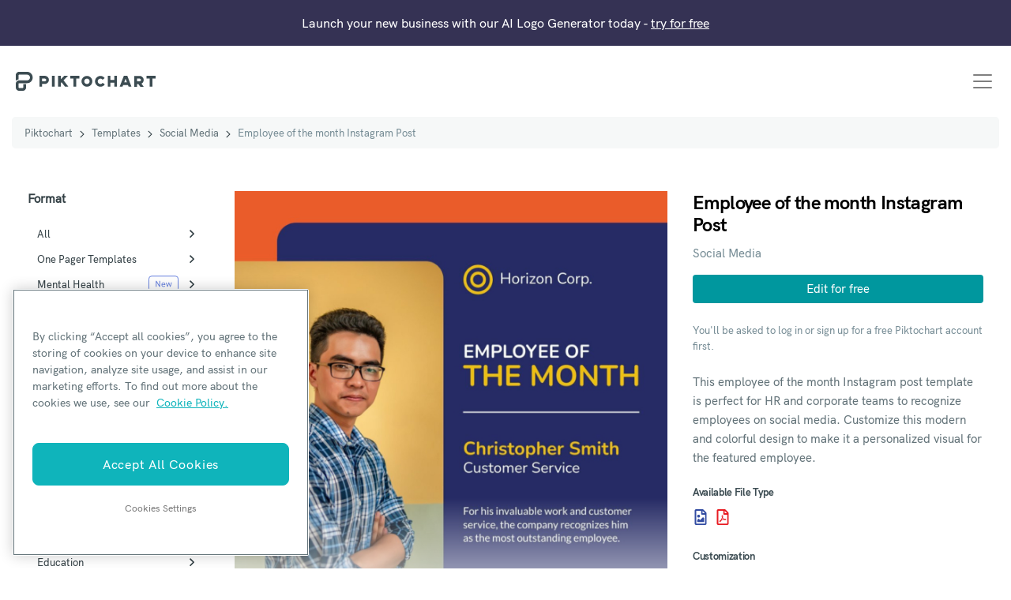

--- FILE ---
content_type: text/html; charset=UTF-8
request_url: https://piktochart.com/templates/social-media/2422-employee-of-the-month-instagram-post/
body_size: 19762
content:
<!doctype html>
<html lang="en-US" class="scroll-smooth">
<head>

	    <!-- OneTrust Cookies Consent Notice start for piktochart.com -->
    <script src="https://cdn-apac.onetrust.com/scripttemplates/otSDKStub.js" type="text/javascript" charset="UTF-8" data-domain-script="0d6ec8be-a0be-4bea-833d-87baeca06ce7" ></script>
    <script type="text/javascript">
    function OptanonWrapper() { }
    </script>
    <!-- OneTrust Cookies Consent Notice end for piktochart.com -->

    <script defer>
        window.addEventListener('load', function() {
        var links = document.querySelectorAll('.single-post .tocContent a');

        links.forEach(function(link) {
            var href = link.getAttribute('href');
            if (
                href && href.includes('hubs.ly') ||
                href && href.includes('create.piktochart.com')
            ) {
                link.classList.add('plausible-event-name=Blog+Link+HubSpot+Register');
                link.setAttribute('onclick', "fathom.trackEvent('Registration Link');");
            } else if ( href && href.includes('tips/')) {
                link.classList.add('plausible-event-name=Visit+Piktochart+from+pSEO+articles');
                link.setAttribute('onclick', "fathom.trackEvent('Visit Piktochart from pSEO articles');");
            } else if ( href && href.includes('piktochart.com')) {
                link.classList.add('plausible-event-name=Internal+Link');
                link.setAttribute('onclick', "fathom.trackEvent('Internal Link');");
            }
        });
    });
    </script>

	<!-- Google Tag Manager -->
	<script>(function(w,d,s,l,i){w[l]=w[l]||[];w[l].push({'gtm.start':
	new Date().getTime(),event:'gtm.js'});var f=d.getElementsByTagName(s)[0],
	j=d.createElement(s),dl=l!='dataLayer'?'&l='+l:'';j.async=true;j.src=
	'https://www.googletagmanager.com/gtm.js?id='+i+dl;f.parentNode.insertBefore(j,f);
	})(window,document,'script','dataLayer','GTM-WFLPTZQK');</script>
	<!-- End Google Tag Manager -->

	<!-- Google Tag Manager -->
	<!-- added asked by Vizutuo -->
	<script>(function(w,d,s,l,i){w[l]=w[l]||[];w[l].push({'gtm.start':
	new Date().getTime(),event:'gtm.js'});var f=d.getElementsByTagName(s)[0],
	j=d.createElement(s),dl=l!='dataLayer'?'&l='+l:'';j.async=true;j.src=
	'https://www.googletagmanager.com/gtm.js?id='+i+dl;f.parentNode.insertBefore(j,f);
	})(window,document,'script','dataLayer','GTM-TZB2X4X');</script>
	<!-- End Google Tag Manager -->


	<!-- Ahrefs -->
	<script src="https://analytics.ahrefs.com/analytics.js" data-key="HDXIJZax7p/XSyJpZVW8hA" async></script>
	<!-- End Ahrefs -->

	<meta charset="UTF-8">
	<meta name="viewport" content="width=device-width, initial-scale=1">
	<link rel="profile" href="https://gmpg.org/xfn/11">
	<meta http-equiv="X-UA-Compatible" content="IE=edge" />

	<link rel="preload" href="https://piktochart.com/wp-content/themes/piktochart/fonts/HKGrotesk-Bold.woff2" as="font" type="font/woff2" crossorigin>
	<link rel="preload" href="https://piktochart.com/wp-content/themes/piktochart/fonts/HKGrotesk-Medium.woff2" as="font" type="font/woff2" crossorigin>

	<link rel="preload" fetchpriority="high" as="image" href="https://piktochart.com/wp-content/uploads/2022/06/large-59-600x600.jpg" type="image/jpeg">	<link rel="icon" href="https://piktochart.com/wp-content/themes/piktochart/img/favicon.png" sizes="32x32" />
	<link rel="icon" href="https://piktochart.com/wp-content/themes/piktochart/img/favicon.png" sizes="192x192" />
	<link rel="apple-touch-icon" href="https://piktochart.com/wp-content/themes/piktochart/img/favicon.png" />
	<meta name="msapplication-TileImage" content="https://piktochart.com/wp-content/themes/piktochart/img/favicon.png" />

	<!-- Outbrain Tracking Pixel -->
	<script data-obct type=“text/javascript”>
	!function(_window, _document) {
		var OB_ADV_ID='0031bd71197150a963040826fa1e960d28';
		if (_window.obApi) {var toArray = function(object) {return Object.prototype.toString.call(object) === '[object Array]' ? object : [object];};_window.obApi.marketerId = toArray(_window.obApi.marketerId).concat(toArray(OB_ADV_ID));return;}
		var api = _window.obApi = function() {api.dispatch ? api.dispatch.apply(api, arguments) : api.queue.push(arguments);};api.version = '1.1';api.loaded = true;api.marketerId = OB_ADV_ID;api.queue = [];var tag = _document.createElement('script');tag.async = true;tag.src = '//amplify.outbrain.com/cp/obtp.js';tag.type = 'text/javascript';var script = _document.getElementsByTagName('script')[0];script.parentNode.insertBefore(tag, script);}(window, document);
	obApi('track', 'PAGE_VIEW');
	</script>
	
	
	<title>Employee of the month Instagram Post | Free Social Media Template &#x2d; Piktochart</title>
<style id="nelio-ab-testing-overlay" type="text/css">@keyframes nelio-ab-testing-overlay{to{width:0;height:0}}body:not(.nab-done)::before,body:not(.nab-done)::after{animation:1ms 3000ms linear nelio-ab-testing-overlay forwards!important;background:#fff!important;display:block!important;content:""!important;position:fixed!important;top:0!important;left:0!important;width:100vw;height:120vh;pointer-events:none!important;z-index:9999999999!important}html.nab-redirecting body::before,html.nab-redirecting body::after{animation:none!important}</style>
<!-- The SEO Framework by Sybre Waaijer -->
<link rel="canonical" href="https://piktochart.com/templates/social-media/2422-employee-of-the-month-instagram-post/" />
<meta name="description" content="This employee of the month Instagram post template is perfect for HR and corporate teams to recognize employees on social media." />
<meta property="og:type" content="article" />
<meta property="og:locale" content="en_US" />
<meta property="og:site_name" content="Piktochart" />
<meta property="og:title" content="Employee of the month Instagram Post | Free Social Media Template" />
<meta property="og:description" content="This employee of the month Instagram post template is perfect for HR and corporate teams to recognize employees on social media." />
<meta property="og:url" content="https://piktochart.com/templates/social-media/2422-employee-of-the-month-instagram-post/" />
<meta property="og:image" content="https://piktochart.com/wp-content/uploads/2022/06/large-59.jpg" />
<meta property="og:image:width" content="1080" />
<meta property="og:image:height" content="1080" />
<meta property="og:image:alt" content="Employee of the month Instagram Post" />
<meta property="article:published_time" content="2022-06-15T10:18:03+00:00" />
<meta property="article:modified_time" content="2024-01-24T05:03:53+00:00" />
<meta property="article:publisher" content="https://www.facebook.com/Piktochart" />
<meta name="twitter:card" content="summary_large_image" />
<meta name="twitter:site" content="@piktochart" />
<meta name="twitter:title" content="Employee of the month Instagram Post | Free Social Media Template" />
<meta name="twitter:description" content="This employee of the month Instagram post template is perfect for HR and corporate teams to recognize employees on social media." />
<meta name="twitter:image" content="https://piktochart.com/wp-content/uploads/2022/06/large-59.jpg" />
<meta name="twitter:image:alt" content="Employee of the month Instagram Post" />
<script type="application/ld+json">{
    "@context": "https://schema.org",
    "@graph": [
        {
            "@type": "WebSite",
            "@id": "https://piktochart.com/#/schema/WebSite",
            "url": "https://piktochart.com/",
            "name": "Piktochart",
            "description": "Your all&#x2d;in&#x2d;one visual communication solution",
            "inLanguage": "en-US",
            "potentialAction": {
                "@type": "SearchAction",
                "target": {
                    "@type": "EntryPoint",
                    "urlTemplate": "https://piktochart.com/search/{search_term_string}/"
                },
                "query-input": "required name=search_term_string"
            },
            "publisher": {
                "@type": "Organization",
                "@id": "https://piktochart.com/#/schema/Organization",
                "name": "Piktochart",
                "url": "https://piktochart.com/",
                "logo": {
                    "@type": "ImageObject",
                    "url": "https://piktochart.com/wp-content/uploads/2020/10/cropped-favicon.png",
                    "contentUrl": "https://piktochart.com/wp-content/uploads/2020/10/cropped-favicon.png",
                    "width": 79,
                    "height": 88
                }
            }
        },
        {
            "@type": "WebPage",
            "@id": "https://piktochart.com/templates/social-media/2422-employee-of-the-month-instagram-post/",
            "url": "https://piktochart.com/templates/social-media/2422-employee-of-the-month-instagram-post/",
            "name": "Employee of the month Instagram Post | Free Social Media Template &#x2d; Piktochart",
            "description": "This employee of the month Instagram post template is perfect for HR and corporate teams to recognize employees on social media.",
            "inLanguage": "en-US",
            "isPartOf": {
                "@id": "https://piktochart.com/#/schema/WebSite"
            },
            "breadcrumb": {
                "@type": "BreadcrumbList",
                "@id": "https://piktochart.com/#/schema/BreadcrumbList",
                "itemListElement": [
                    {
                        "@type": "ListItem",
                        "position": 1,
                        "item": "https://piktochart.com/",
                        "name": "Piktochart"
                    },
                    {
                        "@type": "ListItem",
                        "position": 2,
                        "item": "https://piktochart.com/templates/",
                        "name": "Templates"
                    },
                    {
                        "@type": "ListItem",
                        "position": 3,
                        "item": "https://piktochart.com/templates/social-media/",
                        "name": "Beautiful Social Media Templates &#x2d; Stand Out from The Crowd"
                    },
                    {
                        "@type": "ListItem",
                        "position": 4,
                        "name": "Employee of the month Instagram Post | Free Social Media Template"
                    }
                ]
            },
            "potentialAction": {
                "@type": "ReadAction",
                "target": "https://piktochart.com/templates/social-media/2422-employee-of-the-month-instagram-post/"
            },
            "datePublished": "2022-06-15T10:18:03+00:00",
            "dateModified": "2024-01-24T05:03:53+00:00"
        }
    ]
}</script>
<!-- / The SEO Framework by Sybre Waaijer | 6.98ms meta | 0.12ms boot -->

<link rel='dns-prefetch' href='//cdn.usefathom.com' />
<link rel='dns-prefetch' href='//cdnjs.cloudflare.com' />
<link rel="alternate" title="oEmbed (JSON)" type="application/json+oembed" href="https://piktochart.com/wp-json/oembed/1.0/embed?url=https%3A%2F%2Fpiktochart.com%2Ftemplates%2Fsocial-media%2F2422-employee-of-the-month-instagram-post%2F" />
<link rel="alternate" title="oEmbed (XML)" type="text/xml+oembed" href="https://piktochart.com/wp-json/oembed/1.0/embed?url=https%3A%2F%2Fpiktochart.com%2Ftemplates%2Fsocial-media%2F2422-employee-of-the-month-instagram-post%2F&#038;format=xml" />
<style id='wp-img-auto-sizes-contain-inline-css'>
img:is([sizes=auto i],[sizes^="auto," i]){contain-intrinsic-size:3000px 1500px}
/*# sourceURL=wp-img-auto-sizes-contain-inline-css */
</style>
<style id='classic-theme-styles-inline-css'>
/**
 * These rules are needed for backwards compatibility.
 * They should match the button element rules in the base theme.json file.
 */
.wp-block-button__link {
	color: #ffffff;
	background-color: #32373c;
	border-radius: 9999px; /* 100% causes an oval, but any explicit but really high value retains the pill shape. */

	/* This needs a low specificity so it won't override the rules from the button element if defined in theme.json. */
	box-shadow: none;
	text-decoration: none;

	/* The extra 2px are added to size solids the same as the outline versions.*/
	padding: calc(0.667em + 2px) calc(1.333em + 2px);

	font-size: 1.125em;
}

.wp-block-file__button {
	background: #32373c;
	color: #ffffff;
	text-decoration: none;
}

/*# sourceURL=/wp-includes/css/classic-themes.css */
</style>
<link rel='stylesheet' id='yith-infs-style-css' href='https://piktochart.com/wp-content/plugins/yith-infinite-scrolling/assets/css/frontend.css?ver=2.4.0' media='all' />
<link rel='stylesheet' id='perry-style-css' href='https://piktochart.com/wp-content/themes/piktochart/css/perry.css?ver=5.75' media='all' />
<link rel='stylesheet' id='pikto-tailwind-css' href='https://piktochart.com/wp-content/themes/piktochart/piktochart.css?ver=1764758028' media='all' />
<script id="wpml-cookie-js-extra">
var wpml_cookies = {"wp-wpml_current_language":{"value":"en","expires":1,"path":"/"}};
var wpml_cookies = {"wp-wpml_current_language":{"value":"en","expires":1,"path":"/"}};
//# sourceURL=wpml-cookie-js-extra
</script>
<script src="https://piktochart.com/wp-content/plugins/sitepress-multilingual-cms/res/js/cookies/language-cookie.js?ver=486900" id="wpml-cookie-js" defer data-wp-strategy="defer"></script>
<script id="nelio-ab-testing-main-js-before" data-cfasync="false">
window.nabIsLoading=true;window.nabSettings={"alternativeUrls":["https:\/\/piktochart.com\/templates\/social-media\/2422-employee-of-the-month-instagram-post\/"],"api":{"mode":"native","url":"https:\/\/api.nelioabtesting.com\/v1"},"cookieTesting":false,"excludeBots":true,"experiments":[{"active":false,"id":303543,"type":"nab\/css","alternatives":[0,0],"goals":[{"id":0,"name":"compare clicks","conversionActions":[{"type":"nab\/click","attributes":{"mode":"css","value":".page-home .hero-image a.btn.trackMe"},"active":true}]}],"segments":[],"segmentEvaluation":"tested-page"}],"gdprCookie":{"name":"","value":""},"heatmaps":[],"hideQueryArgs":false,"ignoreTrailingSlash":true,"isGA4Integrated":false,"isStagingSite":false,"isTestedPostRequest":false,"maxCombinations":24,"nabPosition":"first","numOfAlternatives":0,"optimizeXPath":true,"participationChance":100,"postId":92148,"preloadQueryArgUrls":[{"type":"scope","scope":["https:\/\/piktochart.com"],"altCount":2}],"segmentMatching":"all","singleConvPerView":true,"site":"c53a11ac-24ee-491b-bb36-b2077fda6005","throttle":{"global":0,"woocommerce":5},"timezone":"+00:00","useControlUrl":false,"useSendBeacon":true,"version":"8.2.2"};
//# sourceURL=nelio-ab-testing-main-js-before
</script>
<script src="https://piktochart.com/wp-content/plugins/nelio-ab-testing/assets/dist/js/public.js?ver=64acc8884e3780aca0fe" id="nelio-ab-testing-main-js" data-cfasync="false"></script>
<script src="https://piktochart.com/wp-content/plugins/nelio-ab-testing/assets/dist/js/visitor-type.js?ver=fed1bd0d2f7778dac059" id="nelio-ab-testing-visitor-type-js"></script>
<script src="https://piktochart.com/wp-includes/js/jquery/jquery.js?ver=3.7.1" id="jquery-core-js"></script>
<script src="https://cdn.usefathom.com/script.js" id="fathom-snippet-js" defer data-wp-strategy="defer" data-site="LDBQZKFD"   data-no-minify></script>
<meta name="generator" content="WPML ver:4.8.6 stt:5,37,1,4,3,25,27,42,2;" />
<script>(function(w,d,k){w.webtune_id=k;
     const script=d.createElement("script");
     script.src="https://d2ivt1ny4io8b5.cloudfront.net/prod/script.js";
     d.head.appendChild(script);})(window,document,"3016c290-158c-43c7-b96c-896b49d65053")
    </script><style id='core-block-supports-inline-css'>
/**
 * Core styles: block-supports
 */

/*# sourceURL=core-block-supports-inline-css */
</style>
<link rel='stylesheet' id='wpml-legacy-vertical-list-0-css' href='https://piktochart.com/wp-content/plugins/sitepress-multilingual-cms/templates/language-switchers/legacy-list-vertical/style.min.css?ver=1' media='all' />
</head>

<body data-rsssl=1 class="page-templates-2422-employee-of-the-month-instagram-post wp-singular template_gallery-template-default single single-template_gallery postid-92148 wp-embed-responsive wp-theme-piktochart antialiased relative"  data-post-type="template_gallery">

	<!-- Google Tag Manager (noscript) -->
	<noscript><iframe src="https://www.googletagmanager.com/ns.html?id=GTM-WFLPTZQK"
	height="0" width="0" style="display:none;visibility:hidden"></iframe></noscript>
	<!-- End Google Tag Manager (noscript) -->

	<!-- Google Tag Manager (noscript) -->
	<noscript><iframe src="https://www.googletagmanager.com/ns.html?id=GTM-TZB2X4X"
	height="0" width="0" style="display:none;visibility:hidden"></iframe></noscript>
	<!-- End Google Tag Manager (noscript) -->

	
	<div id="page" class="site">
		<a class="skip-link screen-reader-text" href="#primary">Skip to content</a>

			<div class="alert alert-pikto rounded-none bg-purple" role="alert">
				<p class="text-center text-white text-base lg:text-sm xl:text-base mb-0">Launch your new business with our AI Logo Generator today - <a href="https://piktochart.com/generative-ai/editor/?format=logo-generator"><u>try for free</u></a></p>
	</div>

		<header id="masthead" class="site-header">
			<div class="container-fluid px-5">
				<div class="row items-center">
					<div class="col-12">
						<nav class="navbar navbar-expand-xl justify-content-between">
							<a class="navbar-brand" href="https://piktochart.com/" rel="home">
									<svg class="w-full max-w-[177px] h-10" xmlns="http://www.w3.org/2000/svg" viewBox="0 0 176.1 24">
		<path fill="#3C4C52" fill-rule="evenodd" d="M14.2 0c3.9 0 7.1 3.2 7.1 7.2s-3.2 7.2-7.1 7.2H4.1c-.3 0-.6.3-.6.6v4.8c0 .3.3.6.6.6h4.7c.3 0 .6-.3.6-.6v-4.2H13v4.2c0 2.3-1.9 4.2-4.1 4.2H4.1C1.9 24 0 22.1 0 19.8V15c0-2.1 1.5-3.9 3.6-4.2h10.7c2 0 3.6-1.6 3.6-3.6s-1.6-3.6-3.6-3.6H4.1c-.3 0-.6.3-.6.6v5.4c-1.4.2-2.7.9-3.6 2V4.2C0 1.9 1.9 0 4.1 0h10.1zM33.2 18.8h-3.4V5.1h6.8c2.8 0 5.1 2.3 5.1 5.1s-2.3 5.1-5.1 5.1h-3.4v3.5zm0-6.8h3.4c.9 0 1.7-.8 1.7-1.7 0-.9-.8-1.7-1.7-1.7h-3.4V12zM45.5 5.1h3.4v13.7h-3.4zM66.3 18.8H62l-4.3-5.6-1.1 1.2v4.4h-3.4V5.1h3.4v4.4l4.3-4.4h4.8l-5.6 5.6zM80.1 5.1H68.6v3.5h4.1v10.2h3.4V8.6h4zM89.6 18.8c-3.7 0-6.8-3.1-6.8-6.8s3-6.8 6.8-6.8 6.8 3.1 6.8 6.8-3.1 6.8-6.8 6.8m0-10.2c-1.9 0-3.4 1.5-3.4 3.4s1.5 3.4 3.4 3.4S93 13.9 93 12s-1.6-3.4-3.4-3.4M106.6 18.8c-3.7 0-6.8-3.1-6.8-6.8s3-6.8 6.8-6.8c2.1 0 4.2 1 5.4 2.8l-2.7 2c-.6-.9-1.6-1.4-2.7-1.4-1.9 0-3.4 1.5-3.4 3.4s1.5 3.4 3.4 3.4c1.1 0 2.1-.6 2.8-1.5l2.8 2c-1.3 1.8-3.4 2.9-5.6 2.9M124 5.1v5.2h-4.8V5.1h-3.3v13.7h3.3v-5h4.8v5h3.4V5.1zM158.3 14.9c1.7-.8 2.8-2.6 2.8-4.6 0-2.8-2.3-5.1-5.1-5.1h-6.8v13.7h3.4v-3.4h1.8l2.5 3.4h4.2l-2.8-4zm-5.7-6.3h3.4c.9 0 1.7.8 1.7 1.7 0 .9-.8 1.7-1.7 1.7h-3.4V8.6zM140.5 5.1h-4.4l-5.3 13.7h3.6l.8-2.1h6.1l.8 2.1h3.6l-5.2-13.7zm-3.9 8.2l1.7-4.5 1.7 4.5h-3.4zM176.1 5.1h-11.5v3.5h4.1v10.2h3.4V8.6h4z" clip-rule="evenodd"/>
	</svg>
								<span class="screen-reader-text">Piktochart</span>
							</a>

															<button class="navbar-toggler" type="button" data-toggle="collapse" data-target="#navbarNavAltMarkup" aria-controls="navbarNavAltMarkup" aria-expanded="false" aria-label="Toggle navigation">
									<span class="navbar-toggler-icon"></span>
								</button>

								<div class="collapse navbar-collapse justify-content-end" id="navbarNavAltMarkup">
									<div class="navbar-nav text-left">
										<div id="bs-example-navbar-collapse-1" class="menu-primary-new-2-container"><ul id="primary-menu" class="navbar-nav mr-auto"><li itemscope="itemscope" itemtype="https://www.schema.org/SiteNavigationElement" id="menu-item-88847" class="menu-item menu-item-type-custom menu-item-object-custom menu-item-has-children dropdown menu-item-88847 nav-item"><a title="Why Piktochart" href="#" data-toggle="dropdown" aria-haspopup="true" aria-expanded="false" class="dropdown-toggle nav-link" id="menu-item-dropdown-88847">Why Piktochart</a>
<ul class="dropdown-menu" aria-labelledby="menu-item-dropdown-88847" role="menu">
	<li itemscope="itemscope" itemtype="https://www.schema.org/SiteNavigationElement" id="menu-item-88853" class="menu-item menu-item-type-custom menu-item-object-custom menu-item-has-children dropdown menu-item-88853 nav-item"><a title="Products" href="#" class="dropdown-item">Products</a>
	<ul class="dropdown-menu" aria-labelledby="menu-item-dropdown-88847" role="menu">
		<li itemscope="itemscope" itemtype="https://www.schema.org/SiteNavigationElement" id="menu-item-88962" class="link-visual menu-item menu-item-type-post_type menu-item-object-page menu-item-88962 nav-item"><a title="Piktochart Visual" href="https://piktochart.com/visual/" class="dropdown-item">Piktochart Visual</a></li>
		<li itemscope="itemscope" itemtype="https://www.schema.org/SiteNavigationElement" id="menu-item-88963" class="link-video menu-item menu-item-type-post_type menu-item-object-page menu-item-88963 nav-item"><a title="Video Editor" href="https://piktochart.com/video-editor/" class="dropdown-item">Video Editor</a></li>
		<li itemscope="itemscope" itemtype="https://www.schema.org/SiteNavigationElement" id="menu-item-271369" class="link-ai menu-item menu-item-type-post_type menu-item-object-page menu-item-271369 nav-item"><a title="AI Design Generator" href="https://piktochart.com/ai-design-generator/" class="dropdown-item">AI Design Generator</a></li>
	</ul>
</li>
	<li itemscope="itemscope" itemtype="https://www.schema.org/SiteNavigationElement" id="menu-item-88848" class="menu-item menu-item-type-custom menu-item-object-custom menu-item-has-children dropdown menu-item-88848 nav-item"><a title="Visual Tools" href="#" class="dropdown-item">Visual Tools</a>
	<ul class="dropdown-menu" aria-labelledby="menu-item-dropdown-88847" role="menu">
		<li itemscope="itemscope" itemtype="https://www.schema.org/SiteNavigationElement" id="menu-item-88940" class="menu-item menu-item-type-post_type menu-item-object-page menu-item-88940 nav-item"><a title="Infographic Maker" href="https://piktochart.com/infographic-maker/" class="dropdown-item">Infographic Maker</a></li>
		<li itemscope="itemscope" itemtype="https://www.schema.org/SiteNavigationElement" id="menu-item-134457" class="menu-item menu-item-type-post_type menu-item-object-page menu-item-134457 nav-item"><a title="Banner Maker" href="https://piktochart.com/banner-maker/" class="dropdown-item">Banner Maker</a></li>
		<li itemscope="itemscope" itemtype="https://www.schema.org/SiteNavigationElement" id="menu-item-96689" class="menu-item menu-item-type-post_type menu-item-object-page menu-item-96689 nav-item"><a title="Brochure Maker" href="https://piktochart.com/brochure-maker/" class="dropdown-item">Brochure Maker</a></li>
		<li itemscope="itemscope" itemtype="https://www.schema.org/SiteNavigationElement" id="menu-item-110012" class="menu-item menu-item-type-post_type menu-item-object-page menu-item-110012 nav-item"><a title="Card Maker" href="https://piktochart.com/card-maker/" class="dropdown-item">Card Maker</a></li>
		<li itemscope="itemscope" itemtype="https://www.schema.org/SiteNavigationElement" id="menu-item-134058" class="menu-item menu-item-type-post_type menu-item-object-page menu-item-134058 nav-item"><a title="Diagram Maker" href="https://piktochart.com/diagram-maker/" class="dropdown-item">Diagram Maker</a></li>
		<li itemscope="itemscope" itemtype="https://www.schema.org/SiteNavigationElement" id="menu-item-130001" class="menu-item menu-item-type-post_type menu-item-object-page menu-item-130001 nav-item"><a title="Flowchart Maker" href="https://piktochart.com/graph-maker/flowchart/" class="dropdown-item">Flowchart Maker</a></li>
		<li itemscope="itemscope" itemtype="https://www.schema.org/SiteNavigationElement" id="menu-item-88955" class="menu-item menu-item-type-post_type menu-item-object-page menu-item-88955 nav-item"><a title="Flyer Maker" href="https://piktochart.com/flyer-maker/" class="dropdown-item">Flyer Maker</a></li>
		<li itemscope="itemscope" itemtype="https://www.schema.org/SiteNavigationElement" id="menu-item-88964" class="menu-item menu-item-type-post_type menu-item-object-page menu-item-88964 nav-item"><a title="Graph Maker" href="https://piktochart.com/graph-maker/" class="dropdown-item">Graph Maker</a></li>
		<li itemscope="itemscope" itemtype="https://www.schema.org/SiteNavigationElement" id="menu-item-110011" class="menu-item menu-item-type-post_type menu-item-object-page menu-item-110011 nav-item"><a title="Invitation Maker" href="https://piktochart.com/invitation-maker/" class="dropdown-item">Invitation Maker</a></li>
		<li itemscope="itemscope" itemtype="https://www.schema.org/SiteNavigationElement" id="menu-item-243248" class="menu-item menu-item-type-post_type menu-item-object-page menu-item-243248 nav-item"><a title="Map Maker" href="https://piktochart.com/map-maker/" class="dropdown-item">Map Maker</a></li>
		<li itemscope="itemscope" itemtype="https://www.schema.org/SiteNavigationElement" id="menu-item-90768" class="menu-item menu-item-type-post_type menu-item-object-page menu-item-90768 nav-item"><a title="Pitch Deck Creator" href="https://piktochart.com/presentation-maker/pitch-deck/" class="dropdown-item">Pitch Deck Creator</a></li>
		<li itemscope="itemscope" itemtype="https://www.schema.org/SiteNavigationElement" id="menu-item-88941" class="menu-item menu-item-type-post_type menu-item-object-page menu-item-88941 nav-item"><a title="Poster Maker" href="https://piktochart.com/poster-maker/" class="dropdown-item">Poster Maker</a></li>
		<li itemscope="itemscope" itemtype="https://www.schema.org/SiteNavigationElement" id="menu-item-88954" class="menu-item menu-item-type-post_type menu-item-object-page menu-item-88954 nav-item"><a title="Presentation Maker" href="https://piktochart.com/presentation-maker/" class="dropdown-item">Presentation Maker</a></li>
		<li itemscope="itemscope" itemtype="https://www.schema.org/SiteNavigationElement" id="menu-item-88956" class="menu-item menu-item-type-post_type menu-item-object-page menu-item-88956 nav-item"><a title="Report Maker" href="https://piktochart.com/report-maker/" class="dropdown-item">Report Maker</a></li>
		<li itemscope="itemscope" itemtype="https://www.schema.org/SiteNavigationElement" id="menu-item-96690" class="menu-item menu-item-type-post_type menu-item-object-page menu-item-96690 nav-item"><a title="Resume Maker" href="https://piktochart.com/resume-maker/" class="dropdown-item">Resume Maker</a></li>
		<li itemscope="itemscope" itemtype="https://www.schema.org/SiteNavigationElement" id="menu-item-88957" class="menu-item menu-item-type-post_type menu-item-object-page menu-item-88957 nav-item"><a title="Social Media Graphic Maker" href="https://piktochart.com/social-media/" class="dropdown-item">Social Media Graphic Maker</a></li>
		<li itemscope="itemscope" itemtype="https://www.schema.org/SiteNavigationElement" id="menu-item-207283" class="menu-item menu-item-type-post_type menu-item-object-page menu-item-207283 nav-item"><a title="Timeline Maker" href="https://piktochart.com/timeline-maker/" class="dropdown-item">Timeline Maker</a></li>
		<li itemscope="itemscope" itemtype="https://www.schema.org/SiteNavigationElement" id="menu-item-134182" class="menu-item menu-item-type-post_type menu-item-object-page menu-item-134182 nav-item"><a title="Venn Diagram Maker" href="https://piktochart.com/venn-diagram-maker/" class="dropdown-item">Venn Diagram Maker</a></li>
	</ul>
</li>
	<li itemscope="itemscope" itemtype="https://www.schema.org/SiteNavigationElement" id="menu-item-88852" class="menu-item menu-item-type-custom menu-item-object-custom menu-item-has-children dropdown menu-item-88852 nav-item"><a title="Video Tools" href="#" class="dropdown-item">Video Tools</a>
	<ul class="dropdown-menu" aria-labelledby="menu-item-dropdown-88847" role="menu">
		<li itemscope="itemscope" itemtype="https://www.schema.org/SiteNavigationElement" id="menu-item-88967" class="menu-item menu-item-type-post_type menu-item-object-page menu-item-88967 nav-item"><a title="Screen Recorder" href="https://piktochart.com/video-editor/screen-recorder/" class="dropdown-item">Screen Recorder</a></li>
		<li itemscope="itemscope" itemtype="https://www.schema.org/SiteNavigationElement" id="menu-item-88968" class="menu-item menu-item-type-post_type menu-item-object-page menu-item-88968 nav-item"><a title="Social Media Video Maker" href="https://piktochart.com/features/social-media-video-maker/" class="dropdown-item">Social Media Video Maker</a></li>
		<li itemscope="itemscope" itemtype="https://www.schema.org/SiteNavigationElement" id="menu-item-88969" class="menu-item menu-item-type-post_type menu-item-object-page menu-item-88969 nav-item"><a title="Video Cropper" href="https://piktochart.com/video-editor/video-cropper/" class="dropdown-item">Video Cropper</a></li>
		<li itemscope="itemscope" itemtype="https://www.schema.org/SiteNavigationElement" id="menu-item-88970" class="menu-item menu-item-type-post_type menu-item-object-page menu-item-88970 nav-item"><a title="Video to Text Converter" href="https://piktochart.com/video-editor/video-to-text-converter/" class="dropdown-item">Video to Text Converter</a></li>
		<li itemscope="itemscope" itemtype="https://www.schema.org/SiteNavigationElement" id="menu-item-88869" class="menu-item menu-item-type-custom menu-item-object-custom menu-item-88869 nav-item"><a title="Video Views Calculator" href="https://piktochart.com/roi-calculator/" class="dropdown-item">Video Views Calculator</a></li>
	</ul>
</li>
	<li itemscope="itemscope" itemtype="https://www.schema.org/SiteNavigationElement" id="menu-item-244563" class="menu-item menu-item-type-custom menu-item-object-custom menu-item-has-children dropdown menu-item-244563 nav-item"><a title="AI Design Generator" href="#" class="dropdown-item">AI Design Generator</a>
	<ul class="dropdown-menu" aria-labelledby="menu-item-dropdown-88847" role="menu">
		<li itemscope="itemscope" itemtype="https://www.schema.org/SiteNavigationElement" id="menu-item-245236" class="menu-item menu-item-type-post_type menu-item-object-page menu-item-245236 nav-item"><a title="AI Banner Generator" href="https://piktochart.com/ai-banner/" class="dropdown-item">AI Banner Generator</a></li>
		<li itemscope="itemscope" itemtype="https://www.schema.org/SiteNavigationElement" id="menu-item-270930" class="menu-item menu-item-type-post_type menu-item-object-page menu-item-270930 nav-item"><a title="AI Brochure Maker" href="https://piktochart.com/ai-brochure-maker/" class="dropdown-item">AI Brochure Maker</a></li>
		<li itemscope="itemscope" itemtype="https://www.schema.org/SiteNavigationElement" id="menu-item-277588" class="menu-item menu-item-type-post_type menu-item-object-page menu-item-277588 nav-item"><a title="AI Business Plan Generator" href="https://piktochart.com/ai-business-plan-generator/" class="dropdown-item">AI Business Plan Generator</a></li>
		<li itemscope="itemscope" itemtype="https://www.schema.org/SiteNavigationElement" id="menu-item-287767" class="menu-item menu-item-type-post_type menu-item-object-page menu-item-287767 nav-item"><a title="AI Carousel Maker" href="https://piktochart.com/ai-carousel-maker/" class="dropdown-item">AI Carousel Maker</a></li>
		<li itemscope="itemscope" itemtype="https://www.schema.org/SiteNavigationElement" id="menu-item-271612" class="menu-item menu-item-type-post_type menu-item-object-page menu-item-271612 nav-item"><a title="AI Document Generator" href="https://piktochart.com/ai-document-generator/" class="dropdown-item">AI Document Generator</a></li>
		<li itemscope="itemscope" itemtype="https://www.schema.org/SiteNavigationElement" id="menu-item-288231" class="menu-item menu-item-type-post_type menu-item-object-page menu-item-288231 nav-item"><a title="AI Ebook Generator" href="https://piktochart.com/ai-ebook-generator/" class="dropdown-item">AI Ebook Generator</a></li>
		<li itemscope="itemscope" itemtype="https://www.schema.org/SiteNavigationElement" id="menu-item-288284" class="menu-item menu-item-type-post_type menu-item-object-page menu-item-288284 nav-item"><a title="AI Facebook Post Generator" href="https://piktochart.com/ai-facebook-post-generator/" class="dropdown-item">AI Facebook Post Generator</a></li>
		<li itemscope="itemscope" itemtype="https://www.schema.org/SiteNavigationElement" id="menu-item-253003" class="menu-item menu-item-type-post_type menu-item-object-page menu-item-253003 nav-item"><a title="AI Flyer Generator" href="https://piktochart.com/ai-flyer-generator/" class="dropdown-item">AI Flyer Generator</a></li>
		<li itemscope="itemscope" itemtype="https://www.schema.org/SiteNavigationElement" id="menu-item-277585" class="menu-item menu-item-type-post_type menu-item-object-page menu-item-277585 nav-item"><a title="AI Graph Generator" href="https://piktochart.com/ai-graph-generator/" class="dropdown-item">AI Graph Generator</a></li>
		<li itemscope="itemscope" itemtype="https://www.schema.org/SiteNavigationElement" id="menu-item-274118" class="menu-item menu-item-type-post_type menu-item-object-page menu-item-274118 nav-item"><a title="AI Image Generator" href="https://piktochart.com/ai-image-generator/" class="dropdown-item">AI Image Generator</a></li>
		<li itemscope="itemscope" itemtype="https://www.schema.org/SiteNavigationElement" id="menu-item-244564" class="menu-item menu-item-type-post_type menu-item-object-page menu-item-244564 nav-item"><a title="AI Infographic" href="https://piktochart.com/generative-ai/" class="dropdown-item">AI Infographic</a></li>
		<li itemscope="itemscope" itemtype="https://www.schema.org/SiteNavigationElement" id="menu-item-277587" class="menu-item menu-item-type-post_type menu-item-object-page menu-item-277587 nav-item"><a title="AI Social Media Infographic" href="https://piktochart.com/ai-social-media-infographic/" class="dropdown-item">AI Social Media Infographic</a></li>
		<li itemscope="itemscope" itemtype="https://www.schema.org/SiteNavigationElement" id="menu-item-277586" class="menu-item menu-item-type-post_type menu-item-object-page menu-item-277586 nav-item"><a title="AI Social Media Post Generator" href="https://piktochart.com/ai-social-media-post-generator/" class="dropdown-item">AI Social Media Post Generator</a></li>
		<li itemscope="itemscope" itemtype="https://www.schema.org/SiteNavigationElement" id="menu-item-244949" class="menu-item menu-item-type-post_type menu-item-object-page menu-item-244949 nav-item"><a title="AI Instagram Post Generator" href="https://piktochart.com/ai-instagram-post-generator/" class="dropdown-item">AI Instagram Post Generator</a></li>
		<li itemscope="itemscope" itemtype="https://www.schema.org/SiteNavigationElement" id="menu-item-245466" class="menu-item menu-item-type-post_type menu-item-object-page menu-item-245466 nav-item"><a title="AI Newsletter Generator" href="https://piktochart.com/ai-newsletter-generator/" class="dropdown-item">AI Newsletter Generator</a></li>
		<li itemscope="itemscope" itemtype="https://www.schema.org/SiteNavigationElement" id="menu-item-244565" class="menu-item menu-item-type-post_type menu-item-object-page menu-item-244565 nav-item"><a title="AI Poster" href="https://piktochart.com/ai-poster/" class="dropdown-item">AI Poster</a></li>
		<li itemscope="itemscope" itemtype="https://www.schema.org/SiteNavigationElement" id="menu-item-276695" class="menu-item menu-item-type-post_type menu-item-object-page menu-item-276695 nav-item"><a title="AI Presentation Maker" href="https://piktochart.com/ai-presentation-maker/" class="dropdown-item">AI Presentation Maker</a></li>
		<li itemscope="itemscope" itemtype="https://www.schema.org/SiteNavigationElement" id="menu-item-275104" class="menu-item menu-item-type-post_type menu-item-object-page menu-item-275104 nav-item"><a title="AI Quote Generator" href="https://piktochart.com/ai-quote-generator/" class="dropdown-item">AI Quote Generator</a></li>
		<li itemscope="itemscope" itemtype="https://www.schema.org/SiteNavigationElement" id="menu-item-246399" class="menu-item menu-item-type-post_type menu-item-object-page menu-item-246399 nav-item"><a title="AI Report Generator" href="https://piktochart.com/ai-report-generator/" class="dropdown-item">AI Report Generator</a></li>
		<li itemscope="itemscope" itemtype="https://www.schema.org/SiteNavigationElement" id="menu-item-245604" class="menu-item menu-item-type-post_type menu-item-object-page menu-item-245604 nav-item"><a title="AI Timeline Infographic Generator" href="https://piktochart.com/ai-timeline-infographic-generator/" class="dropdown-item">AI Timeline Infographic Generator</a></li>
		<li itemscope="itemscope" itemtype="https://www.schema.org/SiteNavigationElement" id="menu-item-297469" class="menu-item menu-item-type-custom menu-item-object-custom menu-item-297469 nav-item"><a title="AI YouTube Thumbnail Generator" href="https://piktochart.com/youtube-ai-thumbnail-generator/" class="dropdown-item">AI YouTube Thumbnail Generator</a></li>
	</ul>
</li>
	<li itemscope="itemscope" itemtype="https://www.schema.org/SiteNavigationElement" id="menu-item-88851" class="menu-item menu-item-type-custom menu-item-object-custom menu-item-has-children dropdown menu-item-88851 nav-item"><a title="Solutions" href="#" class="dropdown-item">Solutions</a>
	<ul class="dropdown-menu" aria-labelledby="menu-item-dropdown-88847" role="menu">
		<li itemscope="itemscope" itemtype="https://www.schema.org/SiteNavigationElement" id="menu-item-93614" class="menu-item menu-item-type-post_type menu-item-object-page menu-item-93614 nav-item"><a title="For Communications" href="https://piktochart.com/communications/" class="dropdown-item">For Communications</a></li>
		<li itemscope="itemscope" itemtype="https://www.schema.org/SiteNavigationElement" id="menu-item-88981" class="menu-item menu-item-type-post_type menu-item-object-page menu-item-88981 nav-item"><a title="For Education" href="https://piktochart.com/education/" class="dropdown-item">For Education</a></li>
		<li itemscope="itemscope" itemtype="https://www.schema.org/SiteNavigationElement" id="menu-item-93430" class="menu-item menu-item-type-post_type menu-item-object-page menu-item-93430 nav-item"><a title="For eLearning" href="https://piktochart.com/elearning/" class="dropdown-item">For eLearning</a></li>
		<li itemscope="itemscope" itemtype="https://www.schema.org/SiteNavigationElement" id="menu-item-88961" class="menu-item menu-item-type-post_type menu-item-object-page menu-item-88961 nav-item"><a title="For Financial Services" href="https://piktochart.com/finance/" class="dropdown-item">For Financial Services</a></li>
		<li itemscope="itemscope" itemtype="https://www.schema.org/SiteNavigationElement" id="menu-item-88959" class="menu-item menu-item-type-post_type menu-item-object-page menu-item-88959 nav-item"><a title="For Healthcare" href="https://piktochart.com/healthcare/" class="dropdown-item">For Healthcare</a></li>
		<li itemscope="itemscope" itemtype="https://www.schema.org/SiteNavigationElement" id="menu-item-88958" class="menu-item menu-item-type-post_type menu-item-object-page menu-item-88958 nav-item"><a title="For Human Resources" href="https://piktochart.com/human-resources/" class="dropdown-item">For Human Resources</a></li>
		<li itemscope="itemscope" itemtype="https://www.schema.org/SiteNavigationElement" id="menu-item-88960" class="menu-item menu-item-type-post_type menu-item-object-page menu-item-88960 nav-item"><a title="For Marketing" href="https://piktochart.com/marketing/" class="dropdown-item">For Marketing</a></li>
		<li itemscope="itemscope" itemtype="https://www.schema.org/SiteNavigationElement" id="menu-item-88982" class="menu-item menu-item-type-post_type menu-item-object-page menu-item-88982 nav-item"><a title="For Nonprofits" href="https://piktochart.com/nonprofit/" class="dropdown-item">For Nonprofits</a></li>
	</ul>
</li>
</ul>
</li>
<li itemscope="itemscope" itemtype="https://www.schema.org/SiteNavigationElement" id="menu-item-67173" class="menu-item menu-item-type-custom menu-item-object-custom menu-item-has-children dropdown menu-item-67173 nav-item"><a title="Templates" href="#" data-toggle="dropdown" aria-haspopup="true" aria-expanded="false" class="dropdown-toggle nav-link" id="menu-item-dropdown-67173">Templates</a>
<ul class="dropdown-menu" aria-labelledby="menu-item-dropdown-67173" role="menu">
	<li itemscope="itemscope" itemtype="https://www.schema.org/SiteNavigationElement" id="menu-item-91101" class="menu-item menu-item-type-custom menu-item-object-custom menu-item-has-children dropdown menu-item-91101 nav-item"><a title="Popular" href="#" class="dropdown-item">Popular</a>
	<ul class="dropdown-menu" aria-labelledby="menu-item-dropdown-67173" role="menu">
		<li itemscope="itemscope" itemtype="https://www.schema.org/SiteNavigationElement" id="menu-item-91097" class="menu-item menu-item-type-custom menu-item-object-custom menu-item-91097 nav-item"><a title="Brochure Templates" href="https://piktochart.com/templates/brochures/" class="dropdown-item">Brochure Templates</a></li>
		<li itemscope="itemscope" itemtype="https://www.schema.org/SiteNavigationElement" id="menu-item-91099" class="menu-item menu-item-type-custom menu-item-object-custom menu-item-91099 nav-item"><a title="Flyer Templates" href="https://piktochart.com/templates/flyers/" class="dropdown-item">Flyer Templates</a></li>
		<li itemscope="itemscope" itemtype="https://www.schema.org/SiteNavigationElement" id="menu-item-91095" class="menu-item menu-item-type-custom menu-item-object-custom menu-item-91095 nav-item"><a title="Infographic Templates" href="https://piktochart.com/templates/infographics/" class="dropdown-item">Infographic Templates</a></li>
		<li itemscope="itemscope" itemtype="https://www.schema.org/SiteNavigationElement" id="menu-item-91100" class="menu-item menu-item-type-custom menu-item-object-custom menu-item-91100 nav-item"><a title="Newsletter Templates" href="https://piktochart.com/templates/newsletters/" class="dropdown-item">Newsletter Templates</a></li>
		<li itemscope="itemscope" itemtype="https://www.schema.org/SiteNavigationElement" id="menu-item-91096" class="menu-item menu-item-type-custom menu-item-object-custom menu-item-91096 nav-item"><a title="Presentation Templates" href="https://piktochart.com/templates/presentations/" class="dropdown-item">Presentation Templates</a></li>
		<li itemscope="itemscope" itemtype="https://www.schema.org/SiteNavigationElement" id="menu-item-91098" class="menu-item menu-item-type-custom menu-item-object-custom menu-item-91098 nav-item"><a title="Resume Templates" href="https://piktochart.com/templates/resumes/" class="dropdown-item">Resume Templates</a></li>
	</ul>
</li>
	<li itemscope="itemscope" itemtype="https://www.schema.org/SiteNavigationElement" id="menu-item-91104" class="menu-item menu-item-type-custom menu-item-object-custom menu-item-has-children dropdown menu-item-91104 nav-item"><a title="By Use Case" href="#" class="dropdown-item">By Use Case</a>
	<ul class="dropdown-menu" aria-labelledby="menu-item-dropdown-67173" role="menu">
		<li itemscope="itemscope" itemtype="https://www.schema.org/SiteNavigationElement" id="menu-item-91108" class="menu-item menu-item-type-custom menu-item-object-custom menu-item-91108 nav-item"><a title="Business Infographics" href="https://piktochart.com/templates/infographics/business-infographics/" class="dropdown-item">Business Infographics</a></li>
		<li itemscope="itemscope" itemtype="https://www.schema.org/SiteNavigationElement" id="menu-item-91107" class="menu-item menu-item-type-custom menu-item-object-custom menu-item-91107 nav-item"><a title="Business Proposals" href="https://piktochart.com/templates/proposals/business-proposals/" class="dropdown-item">Business Proposals</a></li>
		<li itemscope="itemscope" itemtype="https://www.schema.org/SiteNavigationElement" id="menu-item-91105" class="menu-item menu-item-type-custom menu-item-object-custom menu-item-91105 nav-item"><a title="Education Templates" href="https://piktochart.com/templates/education/" class="dropdown-item">Education Templates</a></li>
		<li itemscope="itemscope" itemtype="https://www.schema.org/SiteNavigationElement" id="menu-item-91106" class="menu-item menu-item-type-custom menu-item-object-custom menu-item-91106 nav-item"><a title="Health Posters" href="https://piktochart.com/templates/posters/health-posters/" class="dropdown-item">Health Posters</a></li>
		<li itemscope="itemscope" itemtype="https://www.schema.org/SiteNavigationElement" id="menu-item-91116" class="menu-item menu-item-type-custom menu-item-object-custom menu-item-91116 nav-item"><a title="HR Templates" href="https://piktochart.com/templates/hr/" class="dropdown-item">HR Templates</a></li>
		<li itemscope="itemscope" itemtype="https://www.schema.org/SiteNavigationElement" id="menu-item-91109" class="menu-item menu-item-type-custom menu-item-object-custom menu-item-91109 nav-item"><a title="Sales Presentations" href="https://piktochart.com/templates/presentations/sales/" class="dropdown-item">Sales Presentations</a></li>
	</ul>
</li>
	<li itemscope="itemscope" itemtype="https://www.schema.org/SiteNavigationElement" id="menu-item-91102" class="menu-item menu-item-type-custom menu-item-object-custom menu-item-has-children dropdown menu-item-91102 nav-item"><a title="All Templates" href="https://piktochart.com/templates/" class="dropdown-item">All Templates</a>
	<ul class="dropdown-menu" aria-labelledby="menu-item-dropdown-67173" role="menu">
		<li itemscope="itemscope" itemtype="https://www.schema.org/SiteNavigationElement" id="menu-item-244718" class="menu-item menu-item-type-custom menu-item-object-custom menu-item-244718 nav-item"><a title="Community Template" href="https://piktochart.com/community/" class="dropdown-item">Community Template</a></li>
		<li itemscope="itemscope" itemtype="https://www.schema.org/SiteNavigationElement" id="menu-item-91103" class="menu-item menu-item-type-custom menu-item-object-custom menu-item-91103 nav-item"><a title="Explore all free templates on Piktochart" href="https://piktochart.com/templates/" class="dropdown-item">Explore all free templates on Piktochart</a></li>
	</ul>
</li>
</ul>
</li>
<li itemscope="itemscope" itemtype="https://www.schema.org/SiteNavigationElement" id="menu-item-67175" class="menu-item menu-item-type-post_type menu-item-object-page current_page_parent menu-item-67175 nav-item"><a title="Blog" href="https://piktochart.com/blog/" class="nav-link">Blog</a></li>
<li itemscope="itemscope" itemtype="https://www.schema.org/SiteNavigationElement" id="menu-item-67174" class="menu-item menu-item-type-custom menu-item-object-custom menu-item-has-children dropdown menu-item-67174 nav-item"><a title="Resources" href="#" data-toggle="dropdown" aria-haspopup="true" aria-expanded="false" class="dropdown-toggle nav-link" id="menu-item-dropdown-67174">Resources</a>
<ul class="dropdown-menu" aria-labelledby="menu-item-dropdown-67174" role="menu">
	<li itemscope="itemscope" itemtype="https://www.schema.org/SiteNavigationElement" id="menu-item-67845" class="menu-item menu-item-type-custom menu-item-object-custom menu-item-has-children dropdown menu-item-67845 nav-item"><a title="Learn" href="#" class="dropdown-item">Learn</a>
	<ul class="dropdown-menu" aria-labelledby="menu-item-dropdown-67174" role="menu">
		<li itemscope="itemscope" itemtype="https://www.schema.org/SiteNavigationElement" id="menu-item-271793" class="menu-item menu-item-type-post_type menu-item-object-page menu-item-271793 nav-item"><a title="Course: What is Visual Storytelling?" href="https://piktochart.com/what-is-visual-storytelling/" class="dropdown-item">Course: What is Visual Storytelling?</a></li>
		<li itemscope="itemscope" itemtype="https://www.schema.org/SiteNavigationElement" id="menu-item-68540" class="menu-item menu-item-type-custom menu-item-object-custom menu-item-68540 nav-item"><a title="The Business Storyteller Podcast" href="https://piktochart.com/podcast/" class="dropdown-item">The Business Storyteller Podcast</a></li>
		<li itemscope="itemscope" itemtype="https://www.schema.org/SiteNavigationElement" id="menu-item-94433" class="menu-item menu-item-type-custom menu-item-object-custom menu-item-94433 nav-item"><a title="User Stories" href="https://piktochart.com/user-stories/" class="dropdown-item">User Stories</a></li>
		<li itemscope="itemscope" itemtype="https://www.schema.org/SiteNavigationElement" id="menu-item-72249" class="menu-item menu-item-type-post_type menu-item-object-page menu-item-72249 nav-item"><a title="Video Tutorials" href="https://piktochart.com/piktochart-tutorials/" class="dropdown-item">Video Tutorials</a></li>
		<li itemscope="itemscope" itemtype="https://www.schema.org/SiteNavigationElement" id="menu-item-67346" class="menu-item menu-item-type-post_type menu-item-object-page menu-item-67346 nav-item"><a title="Watch Demo" href="https://piktochart.com/webinars/demo-webinar-a-simple-guide-to-piktochart-for-beginners/" class="dropdown-item">Watch Demo</a></li>
		<li itemscope="itemscope" itemtype="https://www.schema.org/SiteNavigationElement" id="menu-item-67846" class="menu-item menu-item-type-post_type menu-item-object-page menu-item-67846 nav-item"><a title="Webinars" href="https://piktochart.com/webinars/" class="dropdown-item">Webinars</a></li>
	</ul>
</li>
	<li itemscope="itemscope" itemtype="https://www.schema.org/SiteNavigationElement" id="menu-item-67177" class="menu-item menu-item-type-custom menu-item-object-custom menu-item-has-children dropdown menu-item-67177 nav-item"><a title="Support" href="https://support.piktochart.com/" class="dropdown-item">Support</a>
	<ul class="dropdown-menu" aria-labelledby="menu-item-dropdown-67174" role="menu">
		<li itemscope="itemscope" itemtype="https://www.schema.org/SiteNavigationElement" id="menu-item-67178" class="menu-text menu-item menu-item-type-custom menu-item-object-custom menu-item-67178 nav-item"><a title="Need help? Check out our Help Center" href="#" class="dropdown-item">Need help? Check out our Help Center</a></li>
	</ul>
</li>
	<li itemscope="itemscope" itemtype="https://www.schema.org/SiteNavigationElement" id="menu-item-89187" class="menu-item menu-item-type-custom menu-item-object-custom menu-item-has-children dropdown menu-item-89187 nav-item"><a title="Affiliate Program" href="https://piktochart.com/affiliate/" class="dropdown-item">Affiliate Program</a>
	<ul class="dropdown-menu" aria-labelledby="menu-item-dropdown-67174" role="menu">
		<li itemscope="itemscope" itemtype="https://www.schema.org/SiteNavigationElement" id="menu-item-67176" class="menu-text menu-item menu-item-type-custom menu-item-object-custom menu-item-67176 nav-item"><a title="Earn money as a Piktochart Affiliate Partner" href="#" class="dropdown-item">Earn money as a Piktochart Affiliate Partner</a></li>
	</ul>
</li>
</ul>
</li>
<li itemscope="itemscope" itemtype="https://www.schema.org/SiteNavigationElement" id="menu-item-89061" class="menu-item menu-item-type-custom menu-item-object-custom menu-item-has-children dropdown menu-item-89061 nav-item"><a title="Pricing &amp; Plans" href="#" data-toggle="dropdown" aria-haspopup="true" aria-expanded="false" class="dropdown-toggle nav-link" id="menu-item-dropdown-89061">Pricing &amp; Plans</a>
<ul class="dropdown-menu" aria-labelledby="menu-item-dropdown-89061" role="menu">
	<li itemscope="itemscope" itemtype="https://www.schema.org/SiteNavigationElement" id="menu-item-89058" class="menu-item menu-item-type-post_type menu-item-object-page menu-item-has-children dropdown menu-item-89058 nav-item"><a title="Pricing &gt;" href="https://piktochart.com/pricing/" class="dropdown-item">Pricing &gt;</a>
	<ul class="dropdown-menu" aria-labelledby="menu-item-dropdown-89061" role="menu">
		<li itemscope="itemscope" itemtype="https://www.schema.org/SiteNavigationElement" id="menu-item-89062" class="menu-text menu-item menu-item-type-custom menu-item-object-custom menu-item-89062 nav-item"><a title="Compare prices and features across Free, Pro, and Enterprise plans." href="#" class="dropdown-item">Compare prices and features across Free, Pro, and Enterprise plans.</a></li>
	</ul>
</li>
	<li itemscope="itemscope" itemtype="https://www.schema.org/SiteNavigationElement" id="menu-item-89057" class="menu-item menu-item-type-post_type menu-item-object-page menu-item-has-children dropdown menu-item-89057 nav-item"><a title="Pro &gt;" href="https://piktochart.com/pro/" class="dropdown-item">Pro &gt;</a>
	<ul class="dropdown-menu" aria-labelledby="menu-item-dropdown-89061" role="menu">
		<li itemscope="itemscope" itemtype="https://www.schema.org/SiteNavigationElement" id="menu-item-89063" class="menu-text menu-item menu-item-type-custom menu-item-object-custom menu-item-89063 nav-item"><a title="For professionals and small teams looking for better brand management." href="#" class="dropdown-item">For professionals and small teams looking for better brand management.</a></li>
	</ul>
</li>
	<li itemscope="itemscope" itemtype="https://www.schema.org/SiteNavigationElement" id="menu-item-89059" class="menu-item menu-item-type-post_type menu-item-object-page menu-item-has-children dropdown menu-item-89059 nav-item"><a title="Enterprise &gt;" href="https://piktochart.com/enterprise/" class="dropdown-item">Enterprise &gt;</a>
	<ul class="dropdown-menu" aria-labelledby="menu-item-dropdown-89061" role="menu">
		<li itemscope="itemscope" itemtype="https://www.schema.org/SiteNavigationElement" id="menu-item-89066" class="menu-text menu-item menu-item-type-custom menu-item-object-custom menu-item-89066 nav-item"><a title="For organizations seeking enterprise-grade onboarding, support, and SSO." href="#" class="dropdown-item">For organizations seeking enterprise-grade onboarding, support, and SSO.</a></li>
	</ul>
</li>
	<li itemscope="itemscope" itemtype="https://www.schema.org/SiteNavigationElement" id="menu-item-89152" class="menu-item menu-item-type-post_type menu-item-object-page menu-item-has-children dropdown menu-item-89152 nav-item"><a title="Education &gt;" href="https://piktochart.com/education/" class="dropdown-item">Education &gt;</a>
	<ul class="dropdown-menu" aria-labelledby="menu-item-dropdown-89061" role="menu">
		<li itemscope="itemscope" itemtype="https://www.schema.org/SiteNavigationElement" id="menu-item-89064" class="menu-text menu-item menu-item-type-custom menu-item-object-custom menu-item-89064 nav-item"><a title="Discounted plan for students, teachers, and education staff." href="#" class="dropdown-item">Discounted plan for students, teachers, and education staff.</a></li>
	</ul>
</li>
	<li itemscope="itemscope" itemtype="https://www.schema.org/SiteNavigationElement" id="menu-item-89067" class="menu-item menu-item-type-post_type menu-item-object-page menu-item-has-children dropdown menu-item-89067 nav-item"><a title="Nonprofit &gt;" href="https://piktochart.com/nonprofit/" class="dropdown-item">Nonprofit &gt;</a>
	<ul class="dropdown-menu" aria-labelledby="menu-item-dropdown-89061" role="menu">
		<li itemscope="itemscope" itemtype="https://www.schema.org/SiteNavigationElement" id="menu-item-89065" class="menu-text menu-item menu-item-type-custom menu-item-object-custom menu-item-89065 nav-item"><a title="Great causes deserve great pricing. Registered nonprofits pay less." href="#" class="dropdown-item">Great causes deserve great pricing. Registered nonprofits pay less.</a></li>
	</ul>
</li>
</ul>
</li>
</ul></div>									</div>
								</div>
								<div class="site-header__actions">
																			<a class="btn btn-perry btn-third btn-n ml-[50px]" href="https://create.piktochart.com/users/sign_in/" title="Login" aria-label="Login" role="button">Login</a>
																			<a class="btn btn-perry btn-prim btn-n ml-4 " href="https://create.piktochart.com/users/sign_up/" title="Sign up" aria-label="Sign up" role="button">Sign up</a>
																	</div>
													</nav>
					</div>
				</div><!-- .row -->
			</div><!-- .container -->
		</header><!-- #masthead -->

	<main id="primary" class="site-main">
		
<article id="post-92148" class="post-92148 template_gallery type-template_gallery status-publish has-post-thumbnail hentry template-category-social-media template_tags-colorful template_tags-communications template_tags-corporate template_tags-hr template_tags-instagram-posts template_tags-modern">
	<div class="container-fluid">
		<nav class="text-[13px] leading-4 bg-[#F6F8F8] text-[#323F44] rounded-lg py-3 px-4 mb-[38px]">
			<a rel="bookmark" class="text-light-grey" href="https://piktochart.com/" title="Go back to the Piktochart home page">Piktochart</a> <svg class="mx-1" width="10" height="10" viewBox="0 0 10 10" fill="none" xmlns="http://www.w3.org/2000/svg"><path d="M2.95455 0.699153L2.55929 1.07486C2.48024 1.17373 2.48024 1.33192 2.55929 1.41102L6.13636 4.99011L2.55929 8.58898C2.48024 8.66808 2.48024 8.82627 2.55929 8.92514L2.95455 9.30085C3.05336 9.39972 3.1917 9.39972 3.29051 9.30085L7.44071 5.16808C7.51976 5.06921 7.51976 4.93079 7.44071 4.83192L3.29051 0.699153C3.1917 0.600282 3.05336 0.600282 2.95455 0.699153Z" fill="#323F44"/></svg> 
			<a rel="bookmark" class="text-light-grey" href="https://piktochart.com/templates/" title="View all of our templates">Templates</a> <svg class="mx-1" width="10" height="10" viewBox="0 0 10 10" fill="none" xmlns="http://www.w3.org/2000/svg"><path d="M2.95455 0.699153L2.55929 1.07486C2.48024 1.17373 2.48024 1.33192 2.55929 1.41102L6.13636 4.99011L2.55929 8.58898C2.48024 8.66808 2.48024 8.82627 2.55929 8.92514L2.95455 9.30085C3.05336 9.39972 3.1917 9.39972 3.29051 9.30085L7.44071 5.16808C7.51976 5.06921 7.51976 4.93079 7.44071 4.83192L3.29051 0.699153C3.1917 0.600282 3.05336 0.600282 2.95455 0.699153Z" fill="#323F44"/></svg> 
			<a rel="bookmark" class="text-light-grey" href="/templates/social-media" title="Social Media">Social Media</a> <svg class="mx-1" width="10" height="10" viewBox="0 0 10 10" fill="none" xmlns="http://www.w3.org/2000/svg"><path d="M2.95455 0.699153L2.55929 1.07486C2.48024 1.17373 2.48024 1.33192 2.55929 1.41102L6.13636 4.99011L2.55929 8.58898C2.48024 8.66808 2.48024 8.82627 2.55929 8.92514L2.95455 9.30085C3.05336 9.39972 3.1917 9.39972 3.29051 9.30085L7.44071 5.16808C7.51976 5.06921 7.51976 4.93079 7.44071 4.83192L3.29051 0.699153C3.1917 0.600282 3.05336 0.600282 2.95455 0.699153Z" fill="#323F44"/></svg>			<span class="text-[#768C95]">Employee of the month Instagram Post</span>
		</nav>
		
		<div class="pt-4 md:grid grid-cols-2 md:grid-cols-3 lg:grid-cols-4 xl:grid-cols-5 2xl:grid-cols-6 mx-5 pb-20">
			<div class="md:col-span-2 lg:col-span-3 xl:col-span-4 2xl:col-span-5">
				<div class="lg:grid lg:grid-cols-5 gap-8 lg:max-w-[979px] mb-14 border-b border-[#EDF0F1]">
					<div class="lg:col-span-3 md:pl-5">
						<div class="relative ltg">	
							<img width="600" height="600" src="https://piktochart.com/wp-content/uploads/2022/06/large-59-600x600.jpg" class="relative w-full object-cover max-h-[400px] lg:max-h-[1000px] object-top mb-12 wp-post-image" alt="Employee of the month Instagram Post" decoding="async" fetchpriority="high" />						</div>
					</div>
					<div class="lg:col-span-2 md:pl-5 lg:pl-0">
						<h1 class="font-heading text-2xl leading-8 mb-3">Employee of the month Instagram Post</h1>
						<p class="text-[#768C95] text-[15px] leading-normal mb-4">Social Media</p><a class="bg-[#00979E] transition hover:bg-green block w-full text-white hover:text-white rounded-[4px] py-2 px-4 text-center text-[15px] leading-5 mb-6" href="https://create.piktochart.com/beta/team_redirect/editor/2422" title="">Edit for free</a><p class="text-[13px] leading-5 text-[#768C95] mb-6">You'll be asked to log in or sign up for a free Piktochart account first.</p>
						<p class="text-[15px] mb-6">This employee of the month Instagram post template is perfect for HR and corporate teams to recognize employees on social media. Customize this modern and colorful design to make it a personalized visual for the featured employee.</p>

						<h3 class="font-heading text-[13px] tracking-none leading-4 mb-2.5">Available File Type</h3>
						<div class="flex item-center justify-start mb-8 space-x-2">
							<div data-toggle="tooltip" data-placement="top" title="PNG"><svg width="20" height="20" viewBox="0 0 20 20" fill="none" xmlns="http://www.w3.org/2000/svg"><path d="M16.9141 3.82812L13.6719 0.546875C13.3203 0.195312 12.8125 0 12.3438 0H4.375C3.32031 0 2.5 0.859375 2.5 1.875V18.125C2.5 19.1797 3.32031 20 4.375 20H15.625C16.6406 20 17.5 19.1797 17.5 18.125V5.15625C17.5 4.6875 17.2656 4.17969 16.9141 3.82812ZM15.4688 5H12.5V2.03125L15.4688 5ZM4.375 18.125V1.875H10.625V5.9375C10.625 6.48438 11.0156 6.875 11.5625 6.875H15.625V18.125H4.375ZM5.625 16.25H14.375V11.25L13.4375 10.3516C13.2422 10.1562 12.9688 10.1562 12.7734 10.3516L9.375 13.75L7.8125 12.2266C7.61719 12.0312 7.34375 12.0312 7.14844 12.2266L5.625 13.75V16.25ZM7.5 6.875C6.44531 6.875 5.625 7.73438 5.625 8.75C5.625 9.80469 6.44531 10.625 7.5 10.625C8.51562 10.625 9.375 9.80469 9.375 8.75C9.375 7.73438 8.51562 6.875 7.5 6.875Z" fill="#324CA2"/></svg></div>
														<div data-toggle="tooltip" data-placement="top" title="PDF"><svg width="20" height="20" viewBox="0 0 20 20" fill="none" xmlns="http://www.w3.org/2000/svg"><path d="M16.9141 3.82812L13.6719 0.546875C13.3203 0.195312 12.8125 0 12.3438 0H4.375C3.32031 0 2.5 0.859375 2.5 1.875V18.125C2.5 19.1797 3.32031 20 4.375 20H15.625C16.6406 20 17.5 19.1797 17.5 18.125V5.15625C17.5 4.6875 17.2656 4.17969 16.9141 3.82812ZM15.4688 5H12.5V2.03125L15.4688 5ZM4.375 18.125V1.875H10.625V5.9375C10.625 6.48438 11.0156 6.875 11.5625 6.875H15.625V18.125H4.375ZM14.1406 12.5391C13.6719 12.0703 12.3047 12.1875 11.6016 12.2656C10.9375 11.875 10.5078 11.2891 10.1953 10.4688C10.3125 9.84375 10.5859 8.86719 10.3906 8.28125C10.2344 7.26562 8.90625 7.34375 8.71094 8.04688C8.55469 8.67188 8.71094 9.57031 8.98438 10.6641C8.59375 11.6016 8.00781 12.8516 7.61719 13.5938C6.83594 13.9844 5.78125 14.6094 5.625 15.3906C5.50781 16.0156 6.64062 17.5391 8.59375 14.1797C9.45312 13.8672 10.4297 13.5156 11.25 13.3594C11.9922 13.7891 12.8516 14.0234 13.4375 14.0234C14.4531 14.0234 14.5312 12.9297 14.1406 12.5391ZM6.40625 15.5859C6.60156 15.0391 7.34375 14.4141 7.57812 14.2188C6.83594 15.3906 6.40625 15.5859 6.40625 15.5859ZM9.57031 8.125C9.88281 8.125 9.84375 9.375 9.64844 9.72656C9.49219 9.17969 9.49219 8.125 9.57031 8.125ZM8.63281 13.4766C9.02344 12.8125 9.33594 12.0312 9.60938 11.3281C9.92188 11.9141 10.3125 12.3828 10.7812 12.6953C9.96094 12.8906 9.25781 13.2031 8.63281 13.4766ZM13.75 13.2812C13.75 13.2812 13.5547 13.5156 12.3047 12.9688C13.6719 12.8516 13.9062 13.1641 13.75 13.2812Z" fill="#E81C23"/></svg></div>
						</div>

						<h3 class="font-heading text-[13px] tracking-none leading-4 mb-2.5">Customization</h3>
						<p class="mb-8 text-[15px] leading-5"><svg width="16" height="16" viewBox="0 0 16 16" fill="none" xmlns="http://www.w3.org/2000/svg"><path d="M9.33333 0.333333C9.33333 0.166667 9.16667 0 9 0H0.333333C0.145833 0 0 0.166667 0 0.333333V1.83333C0 1.9375 0.0625 2 0.166667 2H0.5C0.583333 2 0.666667 1.9375 0.666667 1.83333V0.666667H4.33333V8.66667H2.83333C2.72917 8.66667 2.66667 8.75 2.66667 8.83333V9.16667C2.66667 9.27083 2.72917 9.33333 2.83333 9.33333H6.5C6.58333 9.33333 6.66667 9.27083 6.66667 9.16667V8.83333C6.66667 8.75 6.58333 8.66667 6.5 8.66667H5V0.666667H8.66667V1.83333C8.66667 1.9375 8.72917 2 8.83333 2H9.16667C9.25 2 9.33333 1.9375 9.33333 1.83333V0.333333Z" fill="black"/><path d="M10.5042 13.8106C10.5042 15.0226 9.5295 16 8.36368 16H5.61158C5.26757 16 5 15.7263 5 15.3745C5 15.0421 5.26757 14.7489 5.61158 14.7489H5.68803C6.03204 14.7489 6.26138 14.3971 6.22316 14.0452C6.22316 13.967 6.22316 13.8888 6.22316 13.8106C6.22316 12.6182 7.17875 11.6212 8.36368 11.6212C8.40191 11.6212 8.45924 11.6408 8.51658 11.6408C8.51658 11.5821 8.49747 11.5235 8.49747 11.4844C8.49747 10.7807 8.84148 10.116 9.37661 9.70552L14.059 6.24552C14.5368 5.87411 15.2057 5.93275 15.6453 6.36281C16.0658 6.79286 16.1231 7.49659 15.76 7.9853L12.3772 12.755C11.9758 13.3219 11.326 13.6542 10.638 13.6542C10.5998 13.6542 10.5424 13.6542 10.4851 13.6542C10.4851 13.7129 10.4851 13.7715 10.4851 13.8106H10.5042ZM10.638 13.0287C11.1349 13.0287 11.5936 12.7941 11.8803 12.4032L15.2631 7.61388C15.4542 7.37931 15.4159 7.02744 15.2057 6.81241C14.9955 6.59738 14.6515 6.55829 14.4221 6.75377L9.73973 10.2138C9.3575 10.507 9.10904 10.9761 9.10904 11.4844C9.10904 11.5821 9.12816 11.6799 9.14727 11.7776C9.14727 11.8167 9.16638 11.8363 9.16638 11.8558L10.2749 12.9896C10.294 12.9896 10.3131 13.0091 10.3513 13.0091C10.4469 13.0287 10.5424 13.0287 10.638 13.0287ZM9.83529 13.4392L8.72681 12.3054C8.7077 12.3054 8.68858 12.2859 8.65036 12.2859C8.5548 12.2663 8.45924 12.2468 8.36368 12.2468C7.50365 12.2468 6.83474 12.9505 6.83474 13.8106C6.83474 13.8693 6.83474 13.9279 6.83474 13.9866C6.87296 14.2993 6.7774 14.6316 6.58628 14.9053C6.41428 15.1594 6.10849 15.3745 5.68803 15.3745H8.36368C9.2046 15.3745 9.89263 14.6903 9.89263 13.8106C9.89263 13.7129 9.87352 13.6151 9.85441 13.5174C9.85441 13.4783 9.83529 13.4588 9.83529 13.4392Z" fill="black"/></svg> <span>100% customizable</span></p>

						<h3 class="font-heading text-[13px] tracking-none leading-4 mb-2.5">Tags</h3><div class="gap-2 flex flex-wrap mb-8"><a href="https://piktochart.com/templates/tags/colorful" class="inline-block font-heading text-[11px] leading-3 py-1 px-1.5 bg-[#6983DF] hover:bg-[#6983DF]/90 rounded-[4px] text-white hover:text-white">colorful</a><a href="https://piktochart.com/templates/tags/communications" class="inline-block font-heading text-[11px] leading-3 py-1 px-1.5 bg-[#6983DF] hover:bg-[#6983DF]/90 rounded-[4px] text-white hover:text-white">communications</a><a href="https://piktochart.com/templates/tags/corporate" class="inline-block font-heading text-[11px] leading-3 py-1 px-1.5 bg-[#6983DF] hover:bg-[#6983DF]/90 rounded-[4px] text-white hover:text-white">corporate</a><a href="https://piktochart.com/templates/tags/hr" class="inline-block font-heading text-[11px] leading-3 py-1 px-1.5 bg-[#6983DF] hover:bg-[#6983DF]/90 rounded-[4px] text-white hover:text-white">hr</a><a href="https://piktochart.com/templates/tags/instagram-posts" class="inline-block font-heading text-[11px] leading-3 py-1 px-1.5 bg-[#6983DF] hover:bg-[#6983DF]/90 rounded-[4px] text-white hover:text-white">instagram posts</a><a href="https://piktochart.com/templates/tags/modern" class="inline-block font-heading text-[11px] leading-3 py-1 px-1.5 bg-[#6983DF] hover:bg-[#6983DF]/90 rounded-[4px] text-white hover:text-white">modern</a></div>					</div>
				</div>

				<h3 class="font-heading text-xl mb-7 pt-14">More Templates Like This</h3><div class="columns-2 sm:columns-3 md:columns-2 lg:columns-3 xl:columns-4 gap-4 mb-[73px]">						<a href="https://piktochart.com/templates/social-media/5242-cute-happy-easter-day-instagram-post/" class="tg mb-6 rounded-[0.25rem] overflow-hidden outline-transparent block transition-all hover:outline outline-1 hover:outline-[#C57500]" title="Cute Happy Easter Day Instagram Post" aria-label="Cute Happy Easter Day Instagram Post">
							<img width="800" height="801" src="https://piktochart.com/wp-content/uploads/2024/04/large-15.jpg" class="attachment-post-thumbnail size-post-thumbnail wp-post-image" alt="Cute Happy Easter Day Instagram Post" decoding="async" />							<span class="block bg-white p-3">
								<span class="text-[0.8125rem] text-[#C57500] font-heading">Social Media</span>
								<span class="text-[0.8125rem] text-black block leading-5 overflow-hidden whitespace-nowrap text-ellipsis">Cute Happy Easter Day Instagram Post</span>
							</span>
						</a>
											<a href="https://piktochart.com/templates/social-media/5244-easter-day-instagram-post/" class="tg mb-6 rounded-[0.25rem] overflow-hidden outline-transparent block transition-all hover:outline outline-1 hover:outline-[#C57500]" title="Easter Day Instagram Post" aria-label="Easter Day Instagram Post">
							<img width="800" height="801" src="https://piktochart.com/wp-content/uploads/2024/04/large-13.jpg" class="attachment-post-thumbnail size-post-thumbnail wp-post-image" alt="Easter Day Instagram Post" decoding="async" />							<span class="block bg-white p-3">
								<span class="text-[0.8125rem] text-[#C57500] font-heading">Social Media</span>
								<span class="text-[0.8125rem] text-black block leading-5 overflow-hidden whitespace-nowrap text-ellipsis">Easter Day Instagram Post</span>
							</span>
						</a>
											<a href="https://piktochart.com/templates/social-media/5245-easter-day-twitter-post/" class="tg mb-6 rounded-[0.25rem] overflow-hidden outline-transparent block transition-all hover:outline outline-1 hover:outline-[#C57500]" title="Easter Day Twitter Post" aria-label="Easter Day Twitter Post">
							<img width="800" height="400" src="https://piktochart.com/wp-content/uploads/2024/04/large-12.jpg" class="attachment-post-thumbnail size-post-thumbnail wp-post-image" alt="Easter Day Twitter Post" decoding="async" loading="lazy" />							<span class="block bg-white p-3">
								<span class="text-[0.8125rem] text-[#C57500] font-heading">Social Media</span>
								<span class="text-[0.8125rem] text-black block leading-5 overflow-hidden whitespace-nowrap text-ellipsis">Easter Day Twitter Post</span>
							</span>
						</a>
											<a href="https://piktochart.com/templates/social-media/5172-cute-happy-easter-instagram-post/" class="tg mb-6 rounded-[0.25rem] overflow-hidden outline-transparent block transition-all hover:outline outline-1 hover:outline-[#C57500]" title="Cute Happy Easter Instagram Post" aria-label="Cute Happy Easter Instagram Post">
							<img width="800" height="801" src="https://piktochart.com/wp-content/uploads/2024/04/large-80.jpg" class="attachment-post-thumbnail size-post-thumbnail wp-post-image" alt="Cute Happy Easter Instagram Post" decoding="async" loading="lazy" />							<span class="block bg-white p-3">
								<span class="text-[0.8125rem] text-[#C57500] font-heading">Social Media</span>
								<span class="text-[0.8125rem] text-black block leading-5 overflow-hidden whitespace-nowrap text-ellipsis">Cute Happy Easter Instagram Post</span>
							</span>
						</a>
											<a href="https://piktochart.com/templates/social-media/5241-good-friday-linkedin-post/" class="tg mb-6 rounded-[0.25rem] overflow-hidden outline-transparent block transition-all hover:outline outline-1 hover:outline-[#C57500]" title="Good Friday LinkedIn Post" aria-label="Good Friday LinkedIn Post">
							<img width="800" height="534" src="https://piktochart.com/wp-content/uploads/2024/04/large-16.jpg" class="attachment-post-thumbnail size-post-thumbnail wp-post-image" alt="Good Friday LinkedIn Post" decoding="async" loading="lazy" />							<span class="block bg-white p-3">
								<span class="text-[0.8125rem] text-[#C57500] font-heading">Social Media</span>
								<span class="text-[0.8125rem] text-black block leading-5 overflow-hidden whitespace-nowrap text-ellipsis">Good Friday LinkedIn Post</span>
							</span>
						</a>
											<a href="https://piktochart.com/templates/social-media/5240-good-friday-instagram-post/" class="tg mb-6 rounded-[0.25rem] overflow-hidden outline-transparent block transition-all hover:outline outline-1 hover:outline-[#C57500]" title="Good Friday Instagram Post" aria-label="Good Friday Instagram Post">
							<img width="800" height="801" src="https://piktochart.com/wp-content/uploads/2024/04/large-17.jpg" class="attachment-post-thumbnail size-post-thumbnail wp-post-image" alt="Good Friday Instagram Post" decoding="async" loading="lazy" />							<span class="block bg-white p-3">
								<span class="text-[0.8125rem] text-[#C57500] font-heading">Social Media</span>
								<span class="text-[0.8125rem] text-black block leading-5 overflow-hidden whitespace-nowrap text-ellipsis">Good Friday Instagram Post</span>
							</span>
						</a>
											<a href="https://piktochart.com/templates/social-media/5239-green-happy-st-patricks-day-linkedin-post/" class="tg mb-6 rounded-[0.25rem] overflow-hidden outline-transparent block transition-all hover:outline outline-1 hover:outline-[#C57500]" title="Green Happy St. Patrick’s Day LinkedIn Post" aria-label="Green Happy St. Patrick’s Day LinkedIn Post">
							<img width="800" height="534" src="https://piktochart.com/wp-content/uploads/2024/04/large-18.jpg" class="attachment-post-thumbnail size-post-thumbnail wp-post-image" alt="Green Happy St. Patrick’s Day LinkedIn Post" decoding="async" loading="lazy" />							<span class="block bg-white p-3">
								<span class="text-[0.8125rem] text-[#C57500] font-heading">Social Media</span>
								<span class="text-[0.8125rem] text-black block leading-5 overflow-hidden whitespace-nowrap text-ellipsis">Green Happy St. Patrick’s Day LinkedIn Post</span>
							</span>
						</a>
											<a href="https://piktochart.com/templates/social-media/5238-happy-st-patricks-day-instagram-post/" class="tg mb-6 rounded-[0.25rem] overflow-hidden outline-transparent block transition-all hover:outline outline-1 hover:outline-[#C57500]" title="Happy St. Patrick’s Day Instagram Post" aria-label="Happy St. Patrick’s Day Instagram Post">
							<img width="800" height="801" src="https://piktochart.com/wp-content/uploads/2024/04/large-19.jpg" class="attachment-post-thumbnail size-post-thumbnail wp-post-image" alt="Happy St. Patrick’s Day Instagram Post" decoding="async" loading="lazy" />							<span class="block bg-white p-3">
								<span class="text-[0.8125rem] text-[#C57500] font-heading">Social Media</span>
								<span class="text-[0.8125rem] text-black block leading-5 overflow-hidden whitespace-nowrap text-ellipsis">Happy St. Patrick’s Day Instagram Post</span>
							</span>
						</a>
											<a href="https://piktochart.com/templates/social-media/5233-st-paddys-day-instagram-story/" class="tg mb-6 rounded-[0.25rem] overflow-hidden outline-transparent block transition-all hover:outline outline-1 hover:outline-[#C57500]" title="St. Paddy’s Day Instagram Story" aria-label="St. Paddy’s Day Instagram Story">
							<img width="800" height="1423" src="https://piktochart.com/wp-content/uploads/2024/04/large-20.jpg" class="attachment-post-thumbnail size-post-thumbnail wp-post-image" alt="St. Paddy’s Day Instagram Story" decoding="async" loading="lazy" />							<span class="block bg-white p-3">
								<span class="text-[0.8125rem] text-[#C57500] font-heading">Social Media</span>
								<span class="text-[0.8125rem] text-black block leading-5 overflow-hidden whitespace-nowrap text-ellipsis">St. Paddy’s Day Instagram Story</span>
							</span>
						</a>
											<a href="https://piktochart.com/templates/social-media/5228-happy-womens-day-facebook-post/" class="tg mb-6 rounded-[0.25rem] overflow-hidden outline-transparent block transition-all hover:outline outline-1 hover:outline-[#C57500]" title="Happy Women’s Day Facebook Post" aria-label="Happy Women’s Day Facebook Post">
							<img width="800" height="421" src="https://piktochart.com/wp-content/uploads/2024/04/large-24.jpg" class="attachment-post-thumbnail size-post-thumbnail wp-post-image" alt="Happy Women’s Day Facebook Post" decoding="async" loading="lazy" />							<span class="block bg-white p-3">
								<span class="text-[0.8125rem] text-[#C57500] font-heading">Social Media</span>
								<span class="text-[0.8125rem] text-black block leading-5 overflow-hidden whitespace-nowrap text-ellipsis">Happy Women’s Day Facebook Post</span>
							</span>
						</a>
											<a href="https://piktochart.com/templates/social-media/5232-st-paddys-day-instagram-post/" class="tg mb-6 rounded-[0.25rem] overflow-hidden outline-transparent block transition-all hover:outline outline-1 hover:outline-[#C57500]" title="St. Paddy’s Day Instagram Post" aria-label="St. Paddy’s Day Instagram Post">
							<img width="800" height="801" src="https://piktochart.com/wp-content/uploads/2024/04/large-21.jpg" class="attachment-post-thumbnail size-post-thumbnail wp-post-image" alt="St. Paddy’s Day Instagram Post" decoding="async" loading="lazy" />							<span class="block bg-white p-3">
								<span class="text-[0.8125rem] text-[#C57500] font-heading">Social Media</span>
								<span class="text-[0.8125rem] text-black block leading-5 overflow-hidden whitespace-nowrap text-ellipsis">St. Paddy’s Day Instagram Post</span>
							</span>
						</a>
											<a href="https://piktochart.com/templates/social-media/5230-creative-international-womens-day-twitter-post/" class="tg mb-6 rounded-[0.25rem] overflow-hidden outline-transparent block transition-all hover:outline outline-1 hover:outline-[#C57500]" title="Creative International Women’s Day Twitter Post" aria-label="Creative International Women’s Day Twitter Post">
							<img width="800" height="400" src="https://piktochart.com/wp-content/uploads/2024/04/large-22.jpg" class="attachment-post-thumbnail size-post-thumbnail wp-post-image" alt="Creative International Women’s Day Twitter Post" decoding="async" loading="lazy" />							<span class="block bg-white p-3">
								<span class="text-[0.8125rem] text-[#C57500] font-heading">Social Media</span>
								<span class="text-[0.8125rem] text-black block leading-5 overflow-hidden whitespace-nowrap text-ellipsis">Creative International Women’s Day Twitter Post</span>
							</span>
						</a>
					</div>				<p class="text-center"><a class="text-[15px] font-heading leading-5 text-[#323F44] border border-[#323F44]/30 transition hover:text-white hover:bg-green py-2 px-3 hover:no-underline" href="https://piktochart.com/templates/" title="Explore All Templates" aria-label="Explore All Templates">Explore All Templates</a></p>
			</div>
			<nav class="pt-20 md:pt-0 md:pr-5  md:order-first">
				<p class="text-[#323F44] font-bold text-[15px] leading-5 mb-[18px]">Format</p>
				<ul class="!list-none">
					<li class="cat-item all">
						<a href="https://piktochart.com/templates/" title="All templates" aria-label="All templates">All</a>
					</li>
					        <li class="cat-item">
                        <a href="https://piktochart.com/templates/one-pager/" title="One Pager Templates" class="one-pager">One Pager Templates</a>
                    </li>
            <li class="cat-item with-children new">
                        <a href="https://piktochart.com/templates/mental-health/" title="Mental Health" class="mental-health">Mental Health</a>
                            <ul class="children">
                    <li class="parent-item "><a href="https://piktochart.com/templates/mental-health/mental-health-month/">Mental Health Month</a></li><li class="parent-item "><a href="https://piktochart.com/templates/mental-health-awareness/">Mental Health Awareness</a></li>                </ul>
                    </li>
            <li class="cat-item with-children">
                        <a href="https://piktochart.com/templates/healthcare/" title="Healthcare" class="healthcare">Healthcare</a>
                            <ul class="children">
                    <li class="parent-item "><a href="https://piktochart.com/templates/healthcare/breastfeeding/">Breastfeeding</a></li><li class="parent-item "><a href="https://piktochart.com/templates/healthcare/breast-cancer/">Breast Cancer</a></li><li class="parent-item "><a href="https://piktochart.com/templates/healthcare/flu/">Flu</a></li><li class="parent-item "><a href="https://piktochart.com/templates/healthcare/cancer/">Cancer</a></li><li class="parent-item "><a href="https://piktochart.com/templates/healthcare/stroke/">Stroke</a></li><li class="parent-item "><a href="https://piktochart.com/templates/healthcare/medical/">Medical</a></li><li class="parent-item "><a href="https://piktochart.com/templates/healthcare/heatstroke/">Heatstroke</a></li><li class="parent-item "><a href="https://piktochart.com/templates/healthcare/diabetes/">Diabetes Infographics</a></li>                </ul>
                    </li>
            <li class="cat-item with-children">
                        <a href="https://piktochart.com/templates/banners/" title="Banners" class="banners">Banners</a>
                            <ul class="children">
                    <li class="parent-item "><a href="https://piktochart.com/templates/banners/blog/">Blog</a></li><li class="parent-item "><a href="https://piktochart.com/templates/banners/email/">Email</a></li><li class="parent-item "><a href="https://piktochart.com/templates/banners/social-media-banners/">Social Media</a></li><li class="parent-item "><a href="https://piktochart.com/templates/banners/twitch/">Twitch</a></li>                </ul>
                    </li>
            <li class="cat-item with-children">
                        <a href="https://piktochart.com/templates/brochures/" title="Brochure Templates" class="brochures">Brochure Templates</a>
                            <ul class="children">
                    <li class="parent-item "><a href="https://piktochart.com/templates/brochures/marketing-2/">Marketing Brochures</a></li><li class="parent-item "><a href="https://piktochart.com/templates/brochures/product-2/">Product brochures</a></li><li class="parent-item "><a href="https://piktochart.com/templates/brochures/business-2/">Business Brochure</a></li><li class="parent-item "><a href="https://piktochart.com/templates/brochures/travel/">Travel Brochures</a></li><li class="parent-item "><a href="https://piktochart.com/templates/brochures/college/">College brochures</a></li><li class="parent-item "><a href="https://piktochart.com/templates/brochures/funeral/">Funeral brochures</a></li><li class="parent-item "><a href="https://piktochart.com/templates/brochures/bifold/">Bifold Brochure Templates</a></li><li class="parent-item "><a href="https://piktochart.com/templates/brochures/trifold/">Trifold Templates</a></li>                </ul>
                    </li>
            <li class="cat-item with-children new">
                        <a href="https://piktochart.com/templates/business-letters/" title="Business Letters" class="business-letters">Business Letters</a>
                            <ul class="children">
                    <li class="parent-item "><a href="https://piktochart.com/templates/business-letters/letterhead/">Letterhead</a></li><li class="parent-item "><a href="https://piktochart.com/templates/business-letters/offer-letter/">Offer Letter</a></li><li class="parent-item "><a href="https://piktochart.com/templates/business-letters/termination-letter/">Termination Letter</a></li><li class="parent-item "><a href="https://piktochart.com/templates/business-letters/thank-you-letter/">Thank You Letter</a></li>                </ul>
                    </li>
            <li class="cat-item with-children">
                        <a href="https://piktochart.com/templates/cards/" title="Cards" class="cards">Cards</a>
                            <ul class="children">
                    <li class="parent-item "><a href="https://piktochart.com/templates/cards/flashcard/">Flashcard</a></li><li class="parent-item "><a href="https://piktochart.com/templates/cards/gift/">Gift</a></li><li class="parent-item "><a href="https://piktochart.com/templates/cards/greeting/">Greeting</a></li><li class="parent-item "><a href="https://piktochart.com/templates/cards/holiday-cards/">Holiday</a></li><li class="parent-item "><a href="https://piktochart.com/templates/cards/id-card/">ID Card</a></li><li class="parent-item "><a href="https://piktochart.com/templates/cards/invitation/">Invitations</a></li>                </ul>
                    </li>
            <li class="cat-item">
                        <a href="https://piktochart.com/templates/certificates/" title="Certificates" class="certificates">Certificates</a>
                    </li>
            <li class="cat-item with-children">
                        <a href="https://piktochart.com/templates/charts/" title="Charts &amp; Graphs" class="charts">Charts &amp; Graphs</a>
                            <ul class="children">
                    <li class="parent-item "><a href="https://piktochart.com/templates/charts/bar/">Bar Chart</a></li><li class="parent-item "><a href="https://piktochart.com/templates/charts/donut/">Donut Chart</a></li><li class="parent-item "><a href="https://piktochart.com/templates/charts/pictogram/">Pictogram</a></li><li class="parent-item "><a href="https://piktochart.com/templates/charts/pie/">Pie Chart</a></li>                </ul>
                    </li>
            <li class="cat-item with-children">
                        <a href="https://piktochart.com/templates/checklists/" title="Checklists" class="checklists">Checklists</a>
                            <ul class="children">
                    <li class="parent-item "><a href="https://piktochart.com/templates/checklists/shopping-list/">Shopping List</a></li><li class="parent-item "><a href="https://piktochart.com/templates/checklists/wedding/">Wedding</a></li><li class="parent-item "><a href="https://piktochart.com/templates/checklists/work/">Work</a></li>                </ul>
                    </li>
            <li class="cat-item">
                        <a href="https://piktochart.com/templates/custom-size/" title="Custom size" class="custom-size">Custom size</a>
                    </li>
            <li class="cat-item with-children">
                        <a href="https://piktochart.com/templates/diagrams/" title="Diagrams" class="diagrams">Diagrams</a>
                            <ul class="children">
                    <li class="parent-item "><a href="https://piktochart.com/templates/diagrams/flowchart/">Flowchart</a></li><li class="parent-item "><a href="https://piktochart.com/templates/diagrams/mind-map/">Mind Map</a></li><li class="parent-item "><a href="https://piktochart.com/templates/diagrams/quadrant/">Quadrant</a></li><li class="parent-item "><a href="https://piktochart.com/templates/diagrams/venn/">Venn</a></li>                </ul>
                    </li>
            <li class="cat-item with-children">
                        <a href="https://piktochart.com/templates/education/" title="Education" class="education">Education</a>
                            <ul class="children">
                    <li class="parent-item "><a href="https://piktochart.com/templates/education/history/">History</a></li><li class="parent-item "><a href="https://piktochart.com/templates/education/science/">Science</a></li>                </ul>
                    </li>
            <li class="cat-item">
                        <a href="https://piktochart.com/templates/email-signatures/" title="Email Signatures" class="email-signatures">Email Signatures</a>
                    </li>
            <li class="cat-item with-children">
                        <a href="https://piktochart.com/templates/flyers/" title="Flyers" class="flyers">Flyers</a>
                            <ul class="children">
                    <li class="parent-item "><a href="https://piktochart.com/templates/flyers/class-flyers/">Class Flyers</a></li><li class="parent-item "><a href="https://piktochart.com/templates/workshop-flyers/">Workshop Flyers</a></li><li class="parent-item "><a href="https://piktochart.com/templates/flyers/seminar-flyers/">Seminar</a></li><li class="parent-item "><a href="https://piktochart.com/templates/flyers/business-3/">Business</a></li><li class="parent-item "><a href="https://piktochart.com/templates/flyers/training/">Training</a></li><li class="parent-item "><a href="https://piktochart.com/templates/flyers/hiring/">Hiring</a></li><li class="parent-item "><a href="https://piktochart.com/templates/flyers/church/">Church</a></li><li class="parent-item "><a href="https://piktochart.com/templates/flyers/event/">Event</a></li><li class="parent-item "><a href="https://piktochart.com/templates/flyers/holiday/">Holiday</a></li><li class="parent-item "><a href="https://piktochart.com/templates/flyers/promotional/">Promotional</a></li>                </ul>
                    </li>
            <li class="cat-item with-children">
                        <a href="https://piktochart.com/templates/hr/" title="Human Resources" class="hr">Human Resources</a>
                            <ul class="children">
                    <li class="parent-item "><a href="https://piktochart.com/templates/hr/work-anniversary/">Work Anniversary</a></li><li class="parent-item "><a href="https://piktochart.com/templates/hr/offer-letters/">Offer Letter Templates</a></li>                </ul>
                    </li>
            <li class="cat-item with-children">
                        <a href="https://piktochart.com/templates/infographics/" title="Infographics" class="infographics">Infographics</a>
                            <ul class="children">
                    <li class="parent-item "><a href="https://piktochart.com/templates/infographics/statistical-infographics/">Statistical</a></li><li class="parent-item "><a href="https://piktochart.com/templates/infographics/business-infographics/">Business Infographics</a></li><li class="parent-item "><a href="https://piktochart.com/templates/infographics/comparison/">Comparison</a></li><li class="parent-item "><a href="https://piktochart.com/templates/infographics/data-visualization/">Data Visualization</a></li><li class="parent-item "><a href="https://piktochart.com/templates/infographics/environmental/">Environmental</a></li><li class="parent-item "><a href="https://piktochart.com/templates/infographics/health/">Health</a></li><li class="parent-item "><a href="https://piktochart.com/templates/infographics/informational/">Informational</a></li><li class="parent-item "><a href="https://piktochart.com/templates/infographics/list/">List</a></li><li class="parent-item "><a href="https://piktochart.com/templates/infographics/music/">Music Infographics</a></li><li class="parent-item "><a href="https://piktochart.com/templates/infographics/process/">Process</a></li><li class="parent-item "><a href="https://piktochart.com/templates/infographics/survey-results/">Survey Results</a></li><li class="parent-item "><a href="https://piktochart.com/templates/infographics/timeline/">Timeline</a></li>                </ul>
                    </li>
            <li class="cat-item new">
                        <a href="https://piktochart.com/templates/invoices/" title="Invoices" class="invoices">Invoices</a>
                    </li>
            <li class="cat-item">
                        <a href="https://piktochart.com/templates/logos/" title="Logos" class="logos">Logos</a>
                    </li>
            <li class="cat-item">
                        <a href="https://piktochart.com/templates/menus/" title="Menus" class="menus">Menus</a>
                    </li>
            <li class="cat-item with-children">
                        <a href="https://piktochart.com/templates/newsletters/" title="Newsletters" class="newsletters">Newsletters</a>
                            <ul class="children">
                    <li class="parent-item "><a href="https://piktochart.com/templates/newsletters/employee/">Employee</a></li><li class="parent-item "><a href="https://piktochart.com/templates/newsletters/hr-newsletter/">HR Newsletter</a></li><li class="parent-item "><a href="https://piktochart.com/templates/newsletters/email-newsletter/">Email</a></li><li class="parent-item "><a href="https://piktochart.com/templates/newsletters/corporate/">Corporate</a></li><li class="parent-item "><a href="https://piktochart.com/templates/newsletters/holiday-newsletters/">Holiday</a></li><li class="parent-item "><a href="https://piktochart.com/templates/newsletters/internal/">Internal Newsletters</a></li><li class="parent-item "><a href="https://piktochart.com/templates/newsletters/school/">School Newsletters</a></li>                </ul>
                    </li>
            <li class="cat-item with-children">
                        <a href="https://piktochart.com/templates/posters/" title="Posters" class="posters">Posters</a>
                            <ul class="children">
                    <li class="parent-item "><a href="https://piktochart.com/templates/posters/campaign-posters/">Campaign</a></li><li class="parent-item "><a href="https://piktochart.com/templates/posters/mental-health-posters/">Mental Health</a></li><li class="parent-item "><a href="https://piktochart.com/templates/posters/conference/">Conference</a></li><li class="parent-item "><a href="https://piktochart.com/templates/posters/event-posters/">Event</a></li><li class="parent-item "><a href="https://piktochart.com/templates/posters/fact/">Fact</a></li><li class="parent-item "><a href="https://piktochart.com/templates/posters/health-posters/">Health</a></li><li class="parent-item "><a href="https://piktochart.com/templates/posters/infographic-posters/">Infographic</a></li>                </ul>
                    </li>
            <li class="cat-item with-children">
                        <a href="https://piktochart.com/templates/presentations/" title="Presentations" class="presentations">Presentations</a>
                            <ul class="children">
                    <li class="parent-item "><a href="https://piktochart.com/templates/presentations/business-plans/">Business Plan Presentations</a></li><li class="parent-item "><a href="https://piktochart.com/templates/presentations/keynote-slides/">Keynote</a></li><li class="parent-item "><a href="https://piktochart.com/templates/presentations/creative-slides/">Creative</a></li><li class="parent-item "><a href="https://piktochart.com/templates/presentations/project-slides/">Project</a></li><li class="parent-item "><a href="https://piktochart.com/templates/presentations/marketing-slides/">Marketing</a></li><li class="parent-item "><a href="https://piktochart.com/templates/presentations/business-presentations/">Business</a></li><li class="parent-item "><a href="https://piktochart.com/templates/presentations/pitch-decks/">Pitch Decks</a></li><li class="parent-item "><a href="https://piktochart.com/templates/presentations/product/">Product</a></li><li class="parent-item "><a href="https://piktochart.com/templates/presentations/roadmap/">Roadmap</a></li><li class="parent-item "><a href="https://piktochart.com/templates/presentations/sales/">Sales</a></li>                </ul>
                    </li>
            <li class="cat-item with-children">
                        <a href="https://piktochart.com/templates/proposals/" title="Proposals" class="proposals">Proposals</a>
                            <ul class="children">
                    <li class="parent-item "><a href="https://piktochart.com/templates/proposals/project/">Project Proposals</a></li><li class="parent-item "><a href="https://piktochart.com/templates/proposals/marketing/">Marketing</a></li><li class="parent-item "><a href="https://piktochart.com/templates/proposals/business-proposals/">Business</a></li>                </ul>
                    </li>
            <li class="cat-item with-children">
                        <a href="https://piktochart.com/templates/reports/" title="Reports" class="reports">Reports</a>
                            <ul class="children">
                    <li class="parent-item "><a href="https://piktochart.com/templates/reports/finance/">Financial Reports</a></li><li class="parent-item "><a href="https://piktochart.com/templates/reports/progress/">Progress Report</a></li><li class="parent-item "><a href="https://piktochart.com/templates/reports/business/">Business</a></li><li class="parent-item "><a href="https://piktochart.com/templates/reports/dashboards/">Dashboards</a></li><li class="parent-item "><a href="https://piktochart.com/templates/reports/research/">Research</a></li><li class="parent-item "><a href="https://piktochart.com/templates/reports/weekly-monthly-quarterly/">Weekly-Monthly-Quarterly</a></li><li class="parent-item "><a href="https://piktochart.com/templates/reports/white-paper/">White Paper</a></li>                </ul>
                    </li>
            <li class="cat-item with-children">
                        <a href="https://piktochart.com/templates/resumes/" title="Resumes" class="resumes">Resumes</a>
                            <ul class="children">
                    <li class="parent-item "><a href="https://piktochart.com/templates/resumes/cover-letter/">Cover Letter</a></li><li class="parent-item "><a href="https://piktochart.com/templates/resumes/infographic-resumes/">Infographic</a></li><li class="parent-item "><a href="https://piktochart.com/templates/resumes/modern/">Modern</a></li>                </ul>
                    </li>
            <li class="cat-item with-children">
                        <a href="https://piktochart.com/templates/schedules-and-planners/" title="Schedules &amp; Planners" class="schedules-and-planners">Schedules &amp; Planners</a>
                            <ul class="children">
                    <li class="parent-item "><a href="https://piktochart.com/templates/schedules-and-planners/lesson-plan-templates/">Lesson Plan Templates</a></li>                </ul>
                    </li>
            <li class="cat-item current-cat with-children">
                        <a href="https://piktochart.com/templates/social-media/" title="Social Media" class="social-media">Social Media</a>
                            <ul class="children">
                    <li class="parent-item "><a href="https://piktochart.com/templates/social-media/facebook-covers/">Facebook Covers</a></li><li class="parent-item "><a href="https://piktochart.com/templates/social-media/facebook-post/">Facebook Post</a></li><li class="parent-item "><a href="https://piktochart.com/templates/social-media/instagram-post/">Instagram Post</a></li><li class="parent-item "><a href="https://piktochart.com/templates/social-media/instagram-story/">Instagram Story</a></li><li class="parent-item "><a href="https://piktochart.com/templates/social-media/linkedin-header/">LinkedIn Header</a></li><li class="parent-item "><a href="https://piktochart.com/templates/social-media/linkedin-post/">LinkedIn Post</a></li><li class="parent-item "><a href="https://piktochart.com/templates/social-media/twitter-header/">Twitter Header</a></li><li class="parent-item "><a href="https://piktochart.com/templates/social-media/twitter-post/">Twitter Post</a></li><li class="parent-item "><a href="https://piktochart.com/templates/social-media/youtube/">YouTube</a></li>                </ul>
                    </li>
            <li class="cat-item with-children">
                        <a href="https://piktochart.com/templates/wallpapers/" title="Wallpapers" class="wallpapers">Wallpapers</a>
                            <ul class="children">
                    <li class="parent-item "><a href="https://piktochart.com/templates/wallpapers/desktop/">Desktop</a></li><li class="parent-item "><a href="https://piktochart.com/templates/wallpapers/phone/">Phone</a></li>                </ul>
                    </li>
            <li class="cat-item">
                        <a href="https://piktochart.com/templates/worksheets/" title="Worksheets" class="worksheets">Worksheets</a>
                    </li>
            <li class="cat-item">
                        <a href="https://piktochart.com/templates/zoom-backgrounds/" title="Zoom Backgrounds" class="zoom-backgrounds">Zoom Backgrounds</a>
                    </li>
    				</ul>
			</nav>
		</div>

</article><!-- #post-92148 -->
	</main><!-- #main -->

	<footer id="colophon" class="site-footer bg-purple" data-spanish="">
		<div class="container px-4 mx-auto">
			<div class="pb-8 lg:pb-24 flex flex-wrap flex-row justify-between sm:justify-start md:justify-between gap-y-8 gap-x-0 lg:gap-x-8">
				<div class="site-footer__company w-full lg:w-auto">
					<a class="block  fill-white" href="https://piktochart.com/" rel="home">
							<svg class="w-full max-w-[177px] h-10" xmlns="http://www.w3.org/2000/svg" viewBox="0 0 176.1 24">
		<path fill="#3C4C52" fill-rule="evenodd" d="M14.2 0c3.9 0 7.1 3.2 7.1 7.2s-3.2 7.2-7.1 7.2H4.1c-.3 0-.6.3-.6.6v4.8c0 .3.3.6.6.6h4.7c.3 0 .6-.3.6-.6v-4.2H13v4.2c0 2.3-1.9 4.2-4.1 4.2H4.1C1.9 24 0 22.1 0 19.8V15c0-2.1 1.5-3.9 3.6-4.2h10.7c2 0 3.6-1.6 3.6-3.6s-1.6-3.6-3.6-3.6H4.1c-.3 0-.6.3-.6.6v5.4c-1.4.2-2.7.9-3.6 2V4.2C0 1.9 1.9 0 4.1 0h10.1zM33.2 18.8h-3.4V5.1h6.8c2.8 0 5.1 2.3 5.1 5.1s-2.3 5.1-5.1 5.1h-3.4v3.5zm0-6.8h3.4c.9 0 1.7-.8 1.7-1.7 0-.9-.8-1.7-1.7-1.7h-3.4V12zM45.5 5.1h3.4v13.7h-3.4zM66.3 18.8H62l-4.3-5.6-1.1 1.2v4.4h-3.4V5.1h3.4v4.4l4.3-4.4h4.8l-5.6 5.6zM80.1 5.1H68.6v3.5h4.1v10.2h3.4V8.6h4zM89.6 18.8c-3.7 0-6.8-3.1-6.8-6.8s3-6.8 6.8-6.8 6.8 3.1 6.8 6.8-3.1 6.8-6.8 6.8m0-10.2c-1.9 0-3.4 1.5-3.4 3.4s1.5 3.4 3.4 3.4S93 13.9 93 12s-1.6-3.4-3.4-3.4M106.6 18.8c-3.7 0-6.8-3.1-6.8-6.8s3-6.8 6.8-6.8c2.1 0 4.2 1 5.4 2.8l-2.7 2c-.6-.9-1.6-1.4-2.7-1.4-1.9 0-3.4 1.5-3.4 3.4s1.5 3.4 3.4 3.4c1.1 0 2.1-.6 2.8-1.5l2.8 2c-1.3 1.8-3.4 2.9-5.6 2.9M124 5.1v5.2h-4.8V5.1h-3.3v13.7h3.3v-5h4.8v5h3.4V5.1zM158.3 14.9c1.7-.8 2.8-2.6 2.8-4.6 0-2.8-2.3-5.1-5.1-5.1h-6.8v13.7h3.4v-3.4h1.8l2.5 3.4h4.2l-2.8-4zm-5.7-6.3h3.4c.9 0 1.7.8 1.7 1.7 0 .9-.8 1.7-1.7 1.7h-3.4V8.6zM140.5 5.1h-4.4l-5.3 13.7h3.6l.8-2.1h6.1l.8 2.1h3.6l-5.2-13.7zm-3.9 8.2l1.7-4.5 1.7 4.5h-3.4zM176.1 5.1h-11.5v3.5h4.1v10.2h3.4V8.6h4z" clip-rule="evenodd"/>
	</svg>
						<span class="screen-reader-text">Piktochart</span>
					</a>
				</div>

											<div class="w-full sm:w-1/2 lg:w-auto">
								<h5 class="text-white mb-5">Features</h5>
								<ul id="menu-features" class="list-none"><li id="menu-item-284671" class="menu-item menu-item-type-custom menu-item-object-custom menu-item-284671"><a href="https://piktochart.com/ai-design-generator/">AI Design Generator</a></li>
<li id="menu-item-284670" class="menu-item menu-item-type-custom menu-item-object-custom menu-item-284670"><a href="https://piktochart.com/ai-document-generator/">AI Document Generator</a></li>
<li id="menu-item-284672" class="menu-item menu-item-type-custom menu-item-object-custom menu-item-284672"><a href="https://piktochart.com/ai-image-generator/">AI Image Generator</a></li>
<li id="menu-item-284673" class="menu-item menu-item-type-custom menu-item-object-custom menu-item-284673"><a href="https://piktochart.com/ai-summary-generator/">AI Summary Generator</a></li>
<li id="menu-item-284667" class="menu-item menu-item-type-custom menu-item-object-custom menu-item-284667"><a href="https://piktochart.com/brand-kit/">Brand Kit</a></li>
<li id="menu-item-284668" class="menu-item menu-item-type-custom menu-item-object-custom menu-item-284668"><a href="https://piktochart.com/branded-templates/">Branded Templates</a></li>
<li id="menu-item-284669" class="menu-item menu-item-type-custom menu-item-object-custom menu-item-284669"><a href="https://piktochart.com/features/">See more features</a></li>
</ul>							</div>
													<div class="w-full sm:w-1/2 lg:w-auto">
								<h5 class="text-white mb-5">Company</h5>
								<ul id="menu-company" class="list-none"><li id="menu-item-530" class="menu-item menu-item-type-post_type menu-item-object-page menu-item-530"><a href="https://piktochart.com/our-values/">Our Values</a></li>
<li id="menu-item-88915" class="menu-item menu-item-type-post_type menu-item-object-page menu-item-88915"><a href="https://piktochart.com/careers/">Careers</a></li>
<li id="menu-item-90766" class="menu-item menu-item-type-post_type menu-item-object-page menu-item-90766"><a href="https://piktochart.com/user-stories/">User Stories</a></li>
<li id="menu-item-275363" class="menu-item menu-item-type-post_type menu-item-object-page menu-item-275363"><a href="https://piktochart.com/affiliate/">Affiliate Program</a></li>
<li id="menu-item-275364" class="menu-item menu-item-type-custom menu-item-object-custom menu-item-275364"><a href="https://piktochart.com/community/">Community Templates</a></li>
</ul>							</div>
													<div class="w-full sm:w-1/2 lg:w-auto">
								<h5 class="text-white mb-5">Support</h5>
								<ul id="menu-support" class="list-none"><li id="menu-item-88845" class="menu-item menu-item-type-custom menu-item-object-custom menu-item-88845"><a href="https://support.piktochart.com/">Help Center</a></li>
<li id="menu-item-88846" class="menu-item menu-item-type-custom menu-item-object-custom menu-item-88846"><a href="https://www.youtube.com/playlist?list=PLFu_9xKHBzHTKVZJb1mmcpOcYyP3TIreH">Video Tutorials</a></li>
<li id="menu-item-89525" class="menu-item menu-item-type-custom menu-item-object-custom menu-item-89525"><a href="https://piktochart.com/what-is-visual-storytelling/">Visual Storytelling Course</a></li>
</ul>							</div>
													<div class="w-full sm:w-1/2 lg:w-auto">
								<h5 class="text-white mb-5">Social</h5>
								<ul id="menu-social" class="list-none"><li id="menu-item-88839" class="menu-item menu-item-type-custom menu-item-object-custom menu-item-88839"><a target="_blank" href="https://www.facebook.com/Piktochart">Facebook</a></li>
<li id="menu-item-88840" class="menu-item menu-item-type-custom menu-item-object-custom menu-item-88840"><a target="_blank" href="https://twitter.com/Piktochart">X</a></li>
<li id="menu-item-88841" class="menu-item menu-item-type-custom menu-item-object-custom menu-item-88841"><a target="_blank" href="https://www.linkedin.com/company/piktochart">LinkedIn</a></li>
<li id="menu-item-88842" class="menu-item menu-item-type-custom menu-item-object-custom menu-item-88842"><a target="_blank" href="https://www.instagram.com/Piktochart/">Instagram</a></li>
<li id="menu-item-88843" class="menu-item menu-item-type-custom menu-item-object-custom menu-item-88843"><a target="_blank" href="https://www.youtube.com/c/Piktochartvideo">YouTube</a></li>
<li id="menu-item-88844" class="menu-item menu-item-type-custom menu-item-object-custom menu-item-88844"><a target="_blank" href="https://open.spotify.com/show/378aRJUrUZLLCyYmZpn5MS?si=88hneGvUTTqaC7Nx9Ob5mQ">Spotify</a></li>
</ul>							</div>
													<div class="w-full sm:w-1/2 lg:w-auto">
								<h5 class="text-white mb-5">Compare</h5>
								<ul id="menu-compare" class="list-none"><li id="menu-item-303147" class="menu-item menu-item-type-post_type menu-item-object-page menu-item-303147"><a href="https://piktochart.com/piktochart-vs-canva/">Piktochart vs Canva</a></li>
<li id="menu-item-303148" class="menu-item menu-item-type-post_type menu-item-object-page menu-item-303148"><a href="https://piktochart.com/piktochart-vs-visme/">Piktochart vs Visme</a></li>
<li id="menu-item-303149" class="menu-item menu-item-type-post_type menu-item-object-page menu-item-303149"><a href="https://piktochart.com/piktochart-vs-venngage/">Piktochart vs Venngage</a></li>
<li id="menu-item-303150" class="menu-item menu-item-type-post_type menu-item-object-page menu-item-303150"><a href="https://piktochart.com/piktochart-video-vs-veed/">Piktochart Video vs Veed</a></li>
<li id="menu-item-303151" class="menu-item menu-item-type-post_type menu-item-object-page menu-item-303151"><a href="https://piktochart.com/piktochart-video-vs-kapwing/">Piktochart Video vs Kapwing</a></li>
<li id="menu-item-303152" class="menu-item menu-item-type-post_type menu-item-object-page menu-item-303152"><a href="https://piktochart.com/piktochart-video-vs-descript/">Piktochart Video vs Descript</a></li>
</ul>							</div>
									</div><!-- .row -->

			<div class="row text-center lg:text-left">
				<div class="col-lg-6">
										<p class="text-white mb-5 text-base lg:text-sm xl:text-base">©  2026 Piktochart.com, Piktochart LLC. All Rights Reserved</p>
				</div><!-- .col-lg-6 -->
				<div class="col-lg-6 lg:text-right">
					<p class="text-white mb-5 text-base lg:text-sm xl:text-base">
						<button class="ot-sdk-show-settings mx-[5px]" data-replace-text="Cookie Settings">Cookie Settings</button> |
													<a class="mx-[5px]" href="https://piktochart.com/cookie-policy/" title="Cookie Policy" aria-label="Cookie Policy" rel="bookmark">Cookie Policy</a> |
													<a class="mx-[5px]" href="https://piktochart.com/terms-of-use/" title="Terms of Use" aria-label="Terms of Use" rel="bookmark">Terms of Use</a> |
													<a class="mx-[5px]" href="https://piktochart.com/privacy-policy/" title="Privacy Policy" aria-label="Privacy Policy" rel="bookmark">Privacy Policy</a> |
											</p>
				</div><!-- .col-lg-6 -->
			</div><!-- .row -->

							<div class="text-center lg:text-right pt-2">
					<div class="ls text-left inline-block w-[180px] relative">
						<div class="absolute bottom-[56px] hidden left-0 right-0 bg-white rounded-lg border border-[#D9DFE1]"></div>
						<div class="border cursor-pointer border-white text-white py-2 px-4 flex items-center justify-between rounded-lg">
							<div>
								<span class="mr-2 w-4 h-4"><svg xmlns="http://www.w3.org/2000/svg" width="24" height="24" fill="none"><path fill="#fff" d="M12 .375C5.578.375.375 5.578.375 12S5.578 23.625 12 23.625 23.625 18.422 23.625 12 18.422.375 12 .375ZM21.047 7.5h-3.89c-.423-2.063-1.126-3.844-2.016-5.11a10.425 10.425 0 0 1 5.906 5.11ZM16.125 12c0 1.078-.094 2.11-.234 3H8.062c-.14-.89-.187-1.922-.187-3 0-1.031.047-2.063.188-3h7.828c.14.938.234 1.969.234 3ZM12 1.875c1.219 0 2.86 2.11 3.656 5.625h-7.36C9.095 3.984 10.735 1.875 12 1.875Zm-3.188.516C7.923 3.656 7.22 5.437 6.797 7.5h-3.89a10.425 10.425 0 0 1 5.905-5.11ZM1.875 12c0-1.031.14-2.016.422-3h4.265c-.14.984-.187 1.969-.187 3 0 1.078.047 2.063.188 3H2.296a10.312 10.312 0 0 1-.422-3Zm1.031 4.5h3.89c.423 2.11 1.126 3.89 2.016 5.156A10.336 10.336 0 0 1 2.907 16.5ZM12 22.125c-1.266 0-2.906-2.063-3.703-5.625h7.36c-.798 3.563-2.438 5.625-3.657 5.625Zm3.14-.469c.891-1.265 1.594-3.047 2.016-5.156h3.89a10.336 10.336 0 0 1-5.905 5.156ZM17.39 15c.141-.938.235-1.922.235-3 0-1.031-.094-2.016-.234-3h4.265c.282.984.469 1.969.469 3 0 1.078-.188 2.063-.469 3h-4.265Z"/></svg></span>
								<span class="font-medium text-[15px]">English</span>
							</div>
							<span class="group-hover:rotate-180"><svg xmlns="http://www.w3.org/2000/svg" width="24" height="24" fill="none"><path fill="#fff" d="M11.602 16.323a.535.535 0 0 0 .796 0l6.927-6.945c.233-.189.233-.567 0-.803l-.936-.898c-.188-.236-.562-.236-.796 0l-5.57 5.575-5.616-5.575a.535.535 0 0 0-.795 0l-.936.898c-.235.236-.235.614 0 .803l6.926 6.945Z"/></svg></span>
						</div>
					</div>
				</div>
			</div>
			</footer><!-- #colophon -->

	</div><!-- #page -->

<script type="speculationrules">
{"prefetch":[{"source":"document","where":{"and":[{"href_matches":"/*"},{"not":{"href_matches":["/wp-*.php","/wp-admin/*","/wp-content/uploads/*","/wp-content/*","/wp-content/plugins/*","/wp-content/themes/piktochart/*","/*\\?(.+)"]}},{"not":{"selector_matches":"a[rel~=\"nofollow\"]"}},{"not":{"selector_matches":".no-prefetch, .no-prefetch a"}}]},"eagerness":"conservative"}]}
</script>
	<script type="text/javascript">
		function fetchy(){
			if ( jQuery('#search').val().length > 2 ) {
				jQuery('.ajaxResults').removeClass('invisible');
				jQuery.ajax({
					url: 'https://piktochart.com/wp-admin/admin-ajax.php',
					type: 'post',
					data: {
						action: 'data_fetch',
						keyword: jQuery('#search').val(),
						postType: jQuery('body').attr('data-post-type')
					},
					success: function(data) {
						jQuery('#datafetch').html( data );
					}
				});
			} else {
				jQuery('.ajaxResults').addClass('invisible');
			}
		}
	</script>
<script src="https://piktochart.com/wp-content/plugins/yith-infinite-scrolling/assets/js/yith.infinitescroll.js?ver=2.4.0" id="yith-infinitescroll-js"></script>
<script id="yith-infs-js-extra">
var yith_infs = {"navSelector":".pagination","nextSelector":".pagination a.next","itemSelector":"a.tg","contentSelector":"#template-container","loader":"https://piktochart.com/wp-content/plugins/yith-infinite-scrolling/assets/images/loader.gif","shop":""};
//# sourceURL=yith-infs-js-extra
</script>
<script src="https://piktochart.com/wp-content/plugins/yith-infinite-scrolling/assets/js/yith-infs.js?ver=2.4.0" id="yith-infs-js"></script>
<script src="https://piktochart.com/wp-content/themes/piktochart/js/bootstrap.bundle.min.js?ver=1.0.0" id="bootstrap-js"></script>
<script src="https://cdnjs.cloudflare.com/ajax/libs/slick-carousel/1.9.0/slick.min.js?ver=1.8.1" id="slick-js-js"></script>
<script src="https://piktochart.com/wp-content/themes/piktochart/js/perry.js?ver=1764758435" id="perry-js-js"></script>

<script defer src="https://static.cloudflareinsights.com/beacon.min.js/vcd15cbe7772f49c399c6a5babf22c1241717689176015" integrity="sha512-ZpsOmlRQV6y907TI0dKBHq9Md29nnaEIPlkf84rnaERnq6zvWvPUqr2ft8M1aS28oN72PdrCzSjY4U6VaAw1EQ==" data-cf-beacon='{"version":"2024.11.0","token":"881a59e954a7468f9980744575528768","server_timing":{"name":{"cfCacheStatus":true,"cfEdge":true,"cfExtPri":true,"cfL4":true,"cfOrigin":true,"cfSpeedBrain":true},"location_startswith":null}}' crossorigin="anonymous"></script>
</body>
</html>


--- FILE ---
content_type: image/svg+xml
request_url: https://piktochart.com/wp-content/themes/piktochart/img/down-chevron.svg
body_size: -239
content:
<svg width="11" height="6" viewBox="0 0 11 6" fill="none" xmlns="http://www.w3.org/2000/svg">
<path d="M4.79143 5.88189C4.94744 6.03937 5.16584 6.03937 5.32185 5.88189L9.93964 1.28346C10.0956 1.12598 10.0956 0.874016 9.93964 0.748031L9.31561 0.11811C9.19081 -0.0393701 8.9412 -0.0393701 8.78519 0.11811L5.07224 3.83465L1.32809 0.11811C1.17209 -0.0393705 0.953677 -0.0393705 0.79767 0.11811L0.173646 0.748031C0.0176391 0.874015 0.0176391 1.12598 0.173646 1.28346L4.79143 5.88189Z" fill="white"/>
</svg>


--- FILE ---
content_type: image/svg+xml
request_url: https://piktochart.com/wp-content/themes/piktochart/img/right-chevron.svg
body_size: -369
content:
<svg width="17" height="17" viewBox="0 0 17 17" fill="none" xmlns="http://www.w3.org/2000/svg">
<path d="M10.9385 8.42061C11.096 8.2646 11.096 8.04619 10.9385 7.89018L6.34011 3.2724C6.18262 3.11639 5.93066 3.11639 5.80467 3.2724L5.17475 3.89643C5.01727 4.02123 5.01727 4.27084 5.17475 4.42685L8.89129 8.13979L5.17475 11.8839C5.01727 12.04 5.01727 12.2584 5.17475 12.4144L5.80467 13.0384C5.93066 13.1944 6.18262 13.1944 6.34011 13.0384L10.9385 8.42061Z" fill="#323F44"/>
</svg>
